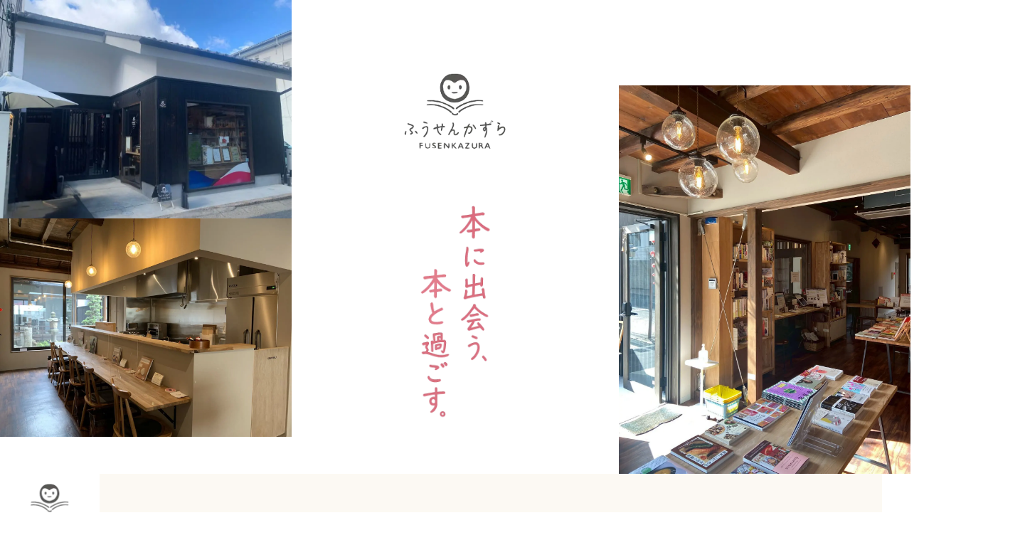

--- FILE ---
content_type: text/html; charset=UTF-8
request_url: https://narabook.space/
body_size: 10318
content:
<!DOCTYPE html>
<html lang="ja-JP">
 <head> 
  <meta charset="UTF-8"> 
  <meta http-equiv="content-type" content="text/html; charset=UTF-8"> 
  <link rel="dns-prefetch" href="//module.bindsite.jp"> 
  <link rel="dns-prefetch" href="//webfont-pub.weblife.me"> 
  <meta name="robots" content="index"> 
  <meta name="viewport" content="width=device-width, initial-scale=1"> 
  <meta name="description" content="奈良市ならまちにある無人＆シェア型書店ふうせんかずらです。 店員のいない本屋へようこそ、のんびり気ままに本とお過ごしください。約60店の本屋さんが出店中。推し本やイベント情報をお届けします。古本、新刊、美味なものなど。⁡"> 
  <meta property="og:title" content="TOP│無人＆シェア型書店ふうせんかずら"> 
  <meta property="og:type" content="website"> 
  <meta property="og:image" content="_userdata/FUSENKAZURA_OGP.png"> 
  <meta property="og:url" content="https://narabook.space/"> 
  <meta property="og:site_name" content="無人＆シェア型書店ふうせんかずら"> 
  <meta property="og:description" content="奈良市ならまちにある無人＆シェア型書店ふうせんかずらです。 店員のいない本屋へようこそ、のんびり気ままに本とお過ごしください。約60店の本屋さんが出店中。推し本やイベント情報をお届けします。古本、新刊、美味なものなど。⁡"> 
  <meta name="twitter:card" content="summary_large_image"> 
  <meta name="twitter:image" content="https://narabook.space/bdflashinfo/thumbnail-large.png"> 
  <meta name="note:card" content="summary_large_image"> 
  <link rel="canonical" href="https://narabook.space/"> 
  <link rel="apple-touch-icon-precomposed" href="_src/31496/fusenkazura-logo1.png"> 
  <title>TOP│無人＆シェア型書店ふうせんかずら</title> 
  <link rel="shortcut icon" href="_src/31495/fusenkazura_favicon.ico"> 
  <link rel="stylesheet" type="text/css" href="_module/styles/bind.css?v=17.0.5" id="bind-css"> 
  <link rel="stylesheet" type="text/css" href="_dress/b13002/base.css?1767835596411"> 
  <link rel="stylesheet" type="text/css" href="_dress/b15006H2Vertical/base.css?1767835596411"> 
  <link rel="stylesheet" type="text/css" href="https://fonts.googleapis.com/css?family=M PLUS Rounded 1c:regular&amp;display=swap"> 
  <link rel="stylesheet" type="text/css" href="https://fonts.googleapis.com/css?family=M PLUS Rounded 1c:500&amp;display=swap"> 
  <link rel="stylesheet" type="text/css" href="https://fonts.googleapis.com/css?family=Shippori Mincho:500&amp;display=swap"> 
  <link rel="stylesheet" type="text/css" href="https://fonts.googleapis.com/css?family=Roboto:100,100italic,300,300italic,regular,italic,500,500italic,700,700italic,900,900italic&amp;display=swap"> 
  <link rel="stylesheet" type="text/css" href="index.css?1767835596446c0100" id="page-css">    
  <link rel="stylesheet" type="text/css" href="_webfonts.css?1767835596457" id="webfont-css"> 
  <link rel="stylesheet" type="text/css" href="_csslinkbtn/btn-import.css?1767835594092" id="linkbtn-css"> 
  <!-- Global site tag (gtag.js) - Google Analytics --> 
  <script async src="https://www.googletagmanager.com/gtag/js?id=UA-80111377-1"></script> 
  <script>
  window.dataLayer = window.dataLayer || [];
  function gtag(){dataLayer.push(arguments);}
  gtag('js', new Date());

  gtag('config', 'UA-80111377-1');
</script> 
 </head> 
 <body id="l-3" class="l-3 l-fixed-side -dress_b13002 bd-webp" data-type="responsive" data-fontplus="1" data-ga-traking="true" data-layout-type="sidefixed" data-page-animation="none"> 
  <div id="page" class="bg-window "> 
   <div class="bg-document"> 
    <noscript> 
     <div id="js-off"> 
      <img src="_module/images/noscript.gif" alt="Enable JavaScript in your browser. このウェブサイトはJavaScriptをオンにしてご覧下さい。"> 
     </div> 
    </noscript> 
    <div id="a-header" data-float="false" class="a-header   cssskin-_area_header"> 
     <header> 
      <div class="site_frame"> 
       <section> 
        <div id="bk13322" class="b-plain cssskin-_block_header" data-bk-id="bk13322"> 
         <div class=" column -column1"> 
         </div> 
        </div> 
       </section> 
      </div> 
     </header> 
    </div> 
    <div id="a-ghost_header" data-effect="fade" data-float="true" class="a-ghost_header js-ghost_mode  cssskin-_block_ghost_header"> 
     <header> 
      <div class="site_frame"> 
       <section> 
        <div id="bk28427" class="b-plain cssskin-_block_ghost_header" data-bk-id="bk28427"> 
         <div class=" column -column1"> 
         </div> 
        </div> 
       </section> 
      </div> 
     </header> 
    </div> 
    <div id="a-billboard" class="a-billboard    cssskin-_area_billboard"> 
     <div class="site_frame"> 
      <section> 
       <div id="bk28464" class="b-both_diff -right_large c-space_narrow c-sp-space_init c-sp-padding_init is-pc-hide -sp-even_up" data-bk-id="bk28464"> 
        <div class=" g-column"> 
         <div class=" column -col7 -col_sub"> 
          <div class=" c-body c-left"> 
           <div class="c-img   "> 
            <picture> 
             <source type="image/webp" srcset="_src/36589/fusenkazura104.webp?v=1767835594092"> 
             <img src="_src/36589/fusenkazura104.jpg?v=1767835594092" width="1330" height="1773" alt="" id="imgsrc36589_1" class=" c-no_adjust" loading="lazy"> 
            </picture> 
           </div> 
          </div> 
          <div class=" c-body c-left"> 
           <div class="c-img   "> 
            <picture> 
             <source type="image/webp" srcset="_src/36587/fusenkazura_outside1.webp?v=1767835594092"> 
             <img src="_src/36587/fusenkazura_outside1.jpg?v=1767835594092" width="1029" height="772" alt="" id="imgsrc36587_1" class=" c-no_adjust" loading="lazy"> 
            </picture> 
           </div> 
          </div> 
          <div class=" c-body c-left"> 
           <div class="c-img   "> 
            <picture> 
             <source type="image/webp" srcset="_src/36593/fusenkazura105.webp?v=1767835594092"> 
             <img src="_src/36593/fusenkazura105.jpg?v=1767835594092" width="2015" height="1512" alt="" id="imgsrc36593_1" class=" c-no_adjust" loading="lazy"> 
            </picture> 
           </div> 
          </div> 
         </div> 
         <div class=" column -col5 -col_main"> 
          <div class=" c-body c-center"> 
           <div class="c-img   "> 
            <picture> 
             <source type="image/webp" srcset="_src/36577/fusenkazura.webp?v=1767835594092"> 
             <img src="_src/36577/fusenkazura.png?v=1767835594092" width="202" height="154" alt="ふうせんかずら" id="imgsrc36577_1" class=" c-no_adjust" loading="lazy"> 
            </picture> 
           </div> 
          </div> 
          <div class=" c-body c-center">
            &nbsp; 
          </div> 
          <div class=" c-body c-center"> 
           <br> 
           <div class="c-img   "> 
            <picture> 
             <source type="image/webp" srcset="_src/36591/fusenkazuramessage.webp?v=1767835594092"> 
             <img src="_src/36591/fusenkazuramessage.png?v=1767835594092" width="440" height="1296" alt="" id="imgsrc36591_1" class=" c-no_adjust" loading="lazy"> 
            </picture> 
           </div> 
          </div> 
         </div> 
        </div> 
       </div> 
       <div id="bk28572" class="b-plain c-space_narrow c-sp-space_init c-sp-padding_init is-sp-hide" data-bk-id="bk28572"> 
        <div class=" g-column -col3 -sp-col3"> 
         <div class=" column -column1"> 
          <div class=" c-body c-left"> 
           <div class="c-img   "> 
            <picture> 
             <source type="image/webp" srcset="_src/36785/fusenkazura_outside1.webp?v=1767835594092"> 
             <img src="_src/36785/fusenkazura_outside1.jpg?v=1767835594092" width="1029" height="772" alt="" id="imgsrc36785_1" class=" c-no_adjust" loading="lazy"> 
            </picture> 
           </div> 
          </div> 
          <div class=" c-body c-left"> 
           <div class="c-img   "> 
            <picture> 
             <source type="image/webp" srcset="_src/36791/fusenkazura105.webp?v=1767835594092"> 
             <img src="_src/36791/fusenkazura105.jpg?v=1767835594092" width="2015" height="1512" alt="" id="imgsrc36791_1" class=" c-no_adjust" loading="lazy"> 
            </picture> 
           </div> 
          </div> 
         </div> 
         <div class=" column -column2"> 
          <div class=" c-body c-center"> 
           <div class="c-img   "> 
            <picture> 
             <source type="image/webp" srcset="_src/36783/fusenkazura.webp?v=1767835594092"> 
             <img src="_src/36783/fusenkazura.png?v=1767835594092" width="202" height="154" alt="ふうせんかずら" id="imgsrc36783_1" class=" c-no_adjust" loading="lazy"> 
            </picture> 
           </div> 
          </div> 
          <div class=" c-body c-center"> 
           <br> 
           <br> 
           <div class="c-img   "> 
            <picture> 
             <source type="image/webp" srcset="_src/36789/fusenkazuramessage.webp?v=1767835594092"> 
             <img src="_src/36789/fusenkazuramessage.png?v=1767835594092" width="440" height="1296" alt="" id="imgsrc36789_1" class=" c-no_adjust" loading="lazy"> 
            </picture> 
           </div> 
          </div> 
         </div> 
         <div class=" column -column3 -column-lasts"> 
          <div class=" c-body c-left"> 
           <div class="c-img   "> 
            <picture> 
             <source type="image/webp" srcset="_src/36787/fusenkazura104.webp?v=1767835594092"> 
             <img src="_src/36787/fusenkazura104.jpg?v=1767835594092" width="1330" height="1773" alt="" id="imgsrc36787_1" class=" c-no_adjust" loading="lazy"> 
            </picture> 
           </div> 
          </div> 
         </div> 
        </div> 
       </div> 
      </section> 
     </div> 
    </div> 
    <main> 
     <div id="a-site_contents" class="a-site_contents  noskin"> 
      <article> 
       <div class="site_frame"> 
        <div class="g-column"> 
         <div id="a-main" class="a-main column -col10 "> 
          <section> 
           <div id="bk13228" class="b-both_diff -right_large -sp-single_column c-space_narrow c-sp-space_init bd-webp -dress_b15006H2Vertical cssskin-_block_main -sp-even_up" data-bk-id="bk13228"> 
            <div class=" g-column" style="height:100%"> 
             <div class=" column -col4 -col_sub"> 
              <div class=" c-body"> 
               <div class="c-img   "> 
                <picture> 
                 <source type="image/webp" srcset="_src/36632/sumiretakemoto2.webp?v=1767835594092"> 
                 <img src="_src/36632/sumiretakemoto2.jpg?v=1767835594092" width="793" height="990" alt="" id="imgsrc36632_1" class=" c-no_adjust" loading="lazy"> 
                </picture> 
               </div> 
              </div> 
             </div> 
             <div class=" column -col8 -col_main"> 
              <h3 class=" c-large_headline c-left"><span class=" webfont1">わたしに、</span><br><span class=" webfont1">　 還る場所</span></h3> 
             </div> 
            </div> 
           </div> 
           <div id="bk28497" class="b-plain c-space_normal c-sp-space_init cssskin-_block_main" data-bk-id="bk28497"> 
            <div class=" column -column1"> 
             <p class=" c-body"><span style="font-size:110%;" data-font-size-num="110%" class=" webfont1">慌ただしい日々から抜け出し、</span><br><span style="font-size:110%;" data-font-size-num="110%" class=" webfont1">じぶんの時間を過ごせるように。</span><br><br><span style="font-size:110%;" data-font-size-num="110%" class=" webfont1">なにも決めず、なにも急がず、</span><br><span style="font-size:110%;" data-font-size-num="110%" class=" webfont1">心の声に耳を澄ませてみる。</span><br><span style="font-size:110%;" data-font-size-num="110%" class=" webfont1">比べることも、合わせることも、手放してみる。</span><br><br><span style="font-size:110%;" data-font-size-num="110%" class=" webfont1">あなたがあなたらしくいるために、</span><br><span style="font-size:110%;" data-font-size-num="110%" class=" webfont1">ここがあります。</span></p> 
            </div> 
           </div> 
           <div id="bk28498" class="b-plain c-space_normal c-sp-space_init cssskin-_block_main" data-bk-id="bk28498" data-follow-blocks="bk28497"> 
            <div class=" column -column1"> 
             <div class=" c-body c-right"> 
              <div class="c-img   "> 
               <picture> 
                <source type="image/webp" srcset="_src/36634/fusenkazura100_20251027115501425.webp?v=1767835594092"> 
                <img src="_src/36634/fusenkazura100_20251027115501425.jpg?v=1767835594092" width="1108" height="1477" alt="" id="imgsrc36634_1" class=" c-no_adjust" loading="lazy"> 
               </picture> 
              </div> 
             </div> 
            </div> 
           </div> 
           <div id="bk28499" class="b-both_diff -right_large -sp-single_column c-space_narrow c-sp-space_normal bd-webp -dress_b15006H2Vertical cssskin-_block_main" data-bk-id="bk28499"> 
            <div class=" g-column" style="height:100%"> 
             <div class=" column -col4 -col_sub"> 
              <h3 class=" c-large_headline c-left"><span class=" webfont1">ふうせんかずらは、</span><br><span class=" webfont1">&nbsp;無人＆</span><br><span class=" webfont1">&nbsp; シェア型書店</span></h3> 
             </div> 
             <div class=" column -col8 -col_main"> 
              <p class=" c-body"><span class=" webfont1">約６０名の本が好きな棚主が推し本を販売しています。</span><br><span class=" webfont1">エッセイ、暮らし、絵本、人文、旅行書など、<br></span><span class=" webfont1">ちょっぴりマニアックな選書をお愉しみください。</span><br><br><span class=" webfont1">ここで出会った偶然の一冊が、</span><br><span class=" webfont1">あなたの人生のお供になりますように。</span></p> 
             </div> 
            </div> 
           </div> 
           <div id="bk28571" class="b-carousel c-space_narrow c-sp-space_narrow cssskin-_block_main" data-bk-id="bk28571" data-column-width="20%" data-column-width-sp="35%"> 
            <div class=" g-column" style="height:100%"> 
             <div class=" b-carousel_slide_wrap"> 
              <div class=" b-carousel_slide left seamless" style="--translate-x: 0px"> 
               <div class=" column"> 
                <div class=" c-body"> 
                 <div class="c-img   "> 
                  <picture> 
                   <source type="image/webp" srcset="_src/36769/fusenkazura108.webp?v=1767835594092"> 
                   <img src="_src/36769/fusenkazura108.jpg?v=1767835594092" width="1477" height="1074" alt="" id="imgsrc36769_1" class=" c-no_adjust" loading="lazy"> 
                  </picture> 
                 </div> 
                </div> 
                <p class="c-note"><span class=" d-small_font"><span class=" d-italic">photo by NF&nbsp; BOOKS</span></span></p> 
               </div> 
               <div class=" column"> 
                <div class=" c-body"> 
                 <div class="c-img   "> 
                  <picture> 
                   <source type="image/webp" srcset="_src/36773/fusenkazura110.webp?v=1767835594092"> 
                   <img src="_src/36773/fusenkazura110.jpg?v=1767835594092" width="1108" height="805" alt="" id="imgsrc36773_1" class=" c-no_adjust" loading="lazy"> 
                  </picture> 
                 </div> 
                </div> 
                <p class="c-note"><span class=" d-italic"><span class=" d-small_font">photo by えほんさぷり「おのまとぴ」</span></span></p> 
               </div> 
               <div class=" column"> 
                <div class=" c-body"> 
                 <div class="c-img   "> 
                  <picture> 
                   <source type="image/webp" srcset="_src/36771/fusenkazura111.webp?v=1767835594092"> 
                   <img src="_src/36771/fusenkazura111.jpg?v=1767835594092" width="1108" height="805" alt="" id="imgsrc36771_1" class=" c-no_adjust" loading="lazy"> 
                  </picture> 
                 </div> 
                </div> 
                <p class="c-note"><span class=" d-small_font"><span class=" d-italic">photo by 武村書店</span></span></p> 
               </div> 
               <div class=" column"> 
                <div class=" c-body"> 
                 <div class="c-img   "> 
                  <picture> 
                   <source type="image/webp" srcset="_src/36775/fusenkazura105_20251027131307571.webp?v=1767835594092"> 
                   <img src="_src/36775/fusenkazura105_20251027131307571.jpg?v=1767835594092" width="1477" height="1074" alt="" id="imgsrc36775_1" class=" c-no_adjust" loading="lazy"> 
                  </picture> 
                 </div> 
                </div> 
                <p class="c-note"><span class=" d-small_font"><span class=" d-italic">photo by NF&nbsp; BOOKS</span></span></p> 
               </div> 
               <div class=" column"> 
                <div class=" c-body"> 
                 <div class="c-img   "> 
                  <picture> 
                   <source type="image/webp" srcset="_src/36777/fusenkazura112.webp?v=1767835594092"> 
                   <img src="_src/36777/fusenkazura112.jpg?v=1767835594092" width="1477" height="1074" alt="" id="imgsrc36777_1" class=" c-no_adjust" loading="lazy"> 
                  </picture> 
                 </div> 
                </div> 
                <p class="c-note"><span class=" d-small_font"><span class=" d-italic">photo by うえたに夫婦</span></span></p> 
               </div> 
               <div class=" column"> 
                <div class=" c-body"> 
                 <div class="c-img   "> 
                  <picture> 
                   <source type="image/webp" srcset="_src/36779/fusenkazura112_20251027155957912.webp?v=1767835594092"> 
                   <img src="_src/36779/fusenkazura112_20251027155957912.jpg?v=1767835594092" width="1108" height="805" alt="" id="imgsrc36779_1" class=" c-no_adjust" loading="lazy"> 
                  </picture> 
                 </div> 
                </div> 
                <p class="c-note"><span class=" d-small_font"><span class=" d-italic">photo by 武村書店</span></span></p> 
               </div> 
               <div class=" column"> 
                <div class=" c-body"> 
                 <div class="c-img   "> 
                  <picture> 
                   <source type="image/webp" srcset="_src/36781/fusenkazura109_20251027153718676.webp?v=1767835594092"> 
                   <img src="_src/36781/fusenkazura109_20251027153718676.jpg?v=1767835594092" width="1100" height="800" alt="" id="imgsrc36781_1" class=" c-no_adjust" loading="lazy"> 
                  </picture> 
                 </div> 
                </div> 
                <p class="c-note"><span class=" d-small_font"><span class=" d-italic">photo by </span>OverMayBooks</span></p> 
               </div> 
              </div> 
             </div> 
            </div> 
           </div> 
           <div id="bk28590" class="b-plain c-space_narrow c-sp-space_normal is-pc-hide cssskin-_block_main" data-bk-id="bk28590"> 
            <div class=" column -column1"> 
             <h3 class=" c-large_headline c-center"><span class=" d-large_font webfont1"><span>お客さまの声</span></span></h3> 
            </div> 
           </div> 
           <div id="bk28608" class="b-plain c-space_narrow c-sp-space_narrow is-pc-hide cssskin-_block_main -js-bindZoom" data-bk-id="bk28608"> 
            <div class=" g-column -col4 -sp-col3" style="height:100%"> 
             <div class=" column -column1"> 
              <div class=" c-body"> 
               <div class="c-img    js-mouse_overs"> 
                <a href="_src/36858/fusenkazura_voice1.jpg?v=1767835594092" class="js-zoomImage" rel="width=1280,height=1707"> 
                 <picture> 
                  <source type="image/webp" srcset="_src/36856/fusenkazura_voice1.webp?v=1767835594092"> 
                  <img src="_src/36856/fusenkazura_voice1.jpg?v=1767835594092" width="1280" height="1706" alt="" id="imgsrc36856_1" class=" c-no_adjust" loading="lazy"> 
                 </picture> 
                 <picture> 
                  <source type="image/webp" srcset="_src/36857/fusenkazura_voice1.webp?v=1767835594092"> 
                  <img src="_src/36857/fusenkazura_voice1.jpg?v=1767835594092" alt="" id="imgsrc36857_2" class=" js-over_img c-no_adjust"> 
                 </picture></a> 
               </div> 
              </div> 
             </div> 
             <div class=" column -column2"> 
              <div class=" c-body"> 
               <div class="c-img    js-mouse_overs"> 
                <a href="_src/36861/fusenkazura_voice2.jpg?v=1767835594092" class="js-zoomImage" rel="width=1280,height=1707"> 
                 <picture> 
                  <source type="image/webp" srcset="_src/36859/fusenkazura_voice2.webp?v=1767835594092"> 
                  <img src="_src/36859/fusenkazura_voice2.jpg?v=1767835594092" width="1280" height="1706" alt="" id="imgsrc36859_1" class=" c-no_adjust" loading="lazy"> 
                 </picture> 
                 <picture> 
                  <source type="image/webp" srcset="_src/36860/fusenkazura_voice2.webp?v=1767835594092"> 
                  <img src="_src/36860/fusenkazura_voice2.jpg?v=1767835594092" alt="" id="imgsrc36860_2" class=" js-over_img c-no_adjust"> 
                 </picture></a> 
               </div> 
              </div> 
             </div> 
             <div class=" column -column3"> 
              <div class=" c-body"> 
               <div class="c-img    js-mouse_overs"> 
                <a href="_src/36864/fusenkazura2503.jpg?v=1767835594092" class="js-zoomImage" rel="width=1280,height=1707"> 
                 <picture> 
                  <source type="image/webp" srcset="_src/36862/fusenkazura2503.webp?v=1767835594092"> 
                  <img src="_src/36862/fusenkazura2503.jpg?v=1767835594092" width="1280" height="1707" alt="" id="imgsrc36862_1" class=" c-no_adjust" loading="lazy"> 
                 </picture> 
                 <picture> 
                  <source type="image/webp" srcset="_src/36863/fusenkazura2503.webp?v=1767835594092"> 
                  <img src="_src/36863/fusenkazura2503.jpg?v=1767835594092" alt="" id="imgsrc36863_2" class=" js-over_img c-no_adjust"> 
                 </picture></a> 
               </div> 
              </div> 
             </div> 
            </div> 
           </div> 
           <div id="bk28607" class="b-plain c-space_narrow c-sp-space_normal is-sp-hide cssskin-_block_main -js-bindZoom" data-bk-id="bk28607"> 
            <div class=" g-column -col4 -sp-col1" style="height:100%"> 
             <div class=" column -column1"> 
              <h3 class=" c-large_headline c-center"><span class=" d-large_font webfont1"><span>お客さまの声</span></span></h3> 
             </div> 
             <div class=" column -column2"> 
              <div class=" c-body"> 
               <div class="c-img    js-mouse_overs"> 
                <a href="_src/36849/fusenkazura_voice1.jpg?v=1767835594092" class="js-zoomImage" rel="width=1280,height=1707"> 
                 <picture> 
                  <source type="image/webp" srcset="_src/36847/fusenkazura_voice1.webp?v=1767835594092"> 
                  <img src="_src/36847/fusenkazura_voice1.jpg?v=1767835594092" width="1280" height="1706" alt="" id="imgsrc36847_1" class=" c-no_adjust" loading="lazy"> 
                 </picture> 
                 <picture> 
                  <source type="image/webp" srcset="_src/36848/fusenkazura_voice1.webp?v=1767835594092"> 
                  <img src="_src/36848/fusenkazura_voice1.jpg?v=1767835594092" alt="" id="imgsrc36848_2" class=" js-over_img c-no_adjust"> 
                 </picture></a> 
               </div> 
              </div> 
             </div> 
             <div class=" column -column3"> 
              <div class=" c-body"> 
               <div class="c-img    js-mouse_overs"> 
                <a href="_src/36852/fusenkazura_voice2.jpg?v=1767835594092" class="js-zoomImage" rel="width=1280,height=1707"> 
                 <picture> 
                  <source type="image/webp" srcset="_src/36850/fusenkazura_voice2.webp?v=1767835594092"> 
                  <img src="_src/36850/fusenkazura_voice2.jpg?v=1767835594092" width="1280" height="1706" alt="" id="imgsrc36850_1" class=" c-no_adjust" loading="lazy"> 
                 </picture> 
                 <picture> 
                  <source type="image/webp" srcset="_src/36851/fusenkazura_voice2.webp?v=1767835594092"> 
                  <img src="_src/36851/fusenkazura_voice2.jpg?v=1767835594092" alt="" id="imgsrc36851_2" class=" js-over_img c-no_adjust"> 
                 </picture></a> 
               </div> 
              </div> 
             </div> 
             <div class=" column -column4 -column-lasts"> 
              <div class=" c-body"> 
               <div class="c-img    js-mouse_overs"> 
                <a href="_src/36855/fusenkazura2503.jpg?v=1767835594092" class="js-zoomImage" rel="width=1280,height=1707"> 
                 <picture> 
                  <source type="image/webp" srcset="_src/36853/fusenkazura2503.webp?v=1767835594092"> 
                  <img src="_src/36853/fusenkazura2503.jpg?v=1767835594092" width="1280" height="1707" alt="" id="imgsrc36853_1" class=" c-no_adjust" loading="lazy"> 
                 </picture> 
                 <picture> 
                  <source type="image/webp" srcset="_src/36854/fusenkazura2503.webp?v=1767835594092"> 
                  <img src="_src/36854/fusenkazura2503.jpg?v=1767835594092" alt="" id="imgsrc36854_2" class=" js-over_img c-no_adjust"> 
                 </picture></a> 
               </div> 
              </div> 
             </div> 
            </div> 
           </div> 
           <div id="bk28591" class="b-plain c-space_narrow c-sp-space_normal cssskin-_block_main" data-bk-id="bk28591"> 
            <div class=" column -column1"> 
             <div class=" c-body c-right"> 
              <a href="voice.html" target="_blank" rel="noopener noreferrer" data-pid="1005" class="kadomaru">もっと見る　<span class="bindicon-arrow-up-right2"></span></a> 
             </div> 
            </div> 
           </div> 
           <div id="bk28500" class="b-plain c-space_narrow c-sp-space_normal cssskin-_block_main" data-bk-id="bk28500"> 
            <div class=" column -column1" id="howto"> 
             <div class=" c-body c-center">
               Feel the Time 
             </div> 
            </div> 
           </div> 
           <div id="bk28569" class="b-plain c-space_normal c-sp-space_normal bd-webp -dress_b15006H2Vertical cssskin-_block_main" data-bk-id="bk28569"> 
            <div class=" column -column1"> 
             <h3 class=" c-large_headline c-left"><span class=" webfont1">ゆっくり、<br>　　過ごす</span></h3> 
            </div> 
           </div> 
           <div id="bk28573" class="b-plain c-sp-space_normal is-sp-hide cssskin-_block_main" data-bk-id="bk28573" data-follow-blocks="bk28569"> 
            <div class=" g-column -col3 -sp-col1" style="height:100%"> 
             <div class=" column -column1"> 
              <div class=" c-body c-left"> 
               <div class="c-img   "> 
                <picture> 
                 <source type="image/webp" srcset="_src/36794/fusen16.webp?v=1767835594092"> 
                 <img src="_src/36794/fusen16.jpg?v=1767835594092" width="1125" height="1500" alt="" id="imgsrc36794_1" class=" c-no_adjust" loading="lazy"> 
                </picture> 
               </div> 
              </div> 
             </div> 
             <div class=" column -column2"> 
              <div class=" c-body c-left"> 
               <div class="c-img   "> 
                <picture> 
                 <source type="image/webp" srcset="_src/36796/fusenkazura103_20251027122849873.webp?v=1767835594092"> 
                 <img src="_src/36796/fusenkazura103_20251027122849873.jpg?v=1767835594092" width="828" height="1104" alt="" id="imgsrc36796_1" class=" c-no_adjust" loading="lazy"> 
                </picture> 
               </div> 
              </div> 
             </div> 
             <div class=" column -column3 -column-lasts"> 
              <p class=" c-body"><span class=" webfont1">明治４３年に生まれ、</span><br><span class=" webfont1">いくつもの時代を紡ぎ、</span><br><span class=" webfont1">大切に受け継がれてきたこのお家。</span><br><span class=" webfont1">静けさと温もり、</span><span class=" webfont1">本の香りの中で、</span><br><span class=" webfont1">〝わたし〟と向き合うひとときを。</span></p> 
             </div> 
            </div> 
           </div> 
           <div id="bk28502" class="b-plain c-sp-space_normal is-pc-hide cssskin-_block_main" data-bk-id="bk28502" data-follow-blocks="bk28569"> 
            <div class=" column -column1"> 
             <div class=" c-body c-left"> 
              <span class=" webfont1">明治４３年に生まれ、</span> 
              <br> 
              <span class=" webfont1">いくつもの時代を紡ぎ、</span> 
              <br> 
              <span class=" webfont1">大切に受け継がれてきたこのお家。</span> 
              <br> 
              <span class=" webfont1">静けさと温もり、本の香りの中で、</span> 
              <br> 
              <span class=" webfont1">〝わたし〟と向き合うひとときを。</span> 
             </div> 
            </div> 
           </div> 
           <div id="bk28574" class="b-plain c-sp-space_normal is-pc-hide cssskin-_block_main" data-bk-id="bk28574"> 
            <div class=" g-column -col3 -sp-col2" style="height:100%"> 
             <div class=" column -column1"> 
              <div class=" c-body c-left"> 
               <div class="c-img   "> 
                <picture> 
                 <source type="image/webp" srcset="_src/36798/fusen16.webp?v=1767835594092"> 
                 <img src="_src/36798/fusen16.jpg?v=1767835594092" width="1125" height="1500" alt="" id="imgsrc36798_1" class=" c-no_adjust" loading="lazy"> 
                </picture> 
               </div> 
              </div> 
             </div> 
             <div class=" column -column2"> 
              <div class=" c-body c-left"> 
               <div class="c-img   "> 
                <picture> 
                 <source type="image/webp" srcset="_src/36800/fusenkazura103_20251027122849873.webp?v=1767835594092"> 
                 <img src="_src/36800/fusenkazura103_20251027122849873.jpg?v=1767835594092" width="828" height="1104" alt="" id="imgsrc36800_1" class=" c-no_adjust" loading="lazy"> 
                </picture> 
               </div> 
              </div> 
             </div> 
            </div> 
           </div> 
           <div id="bk28503" class="b-both_diff -right_large -sp-single_column c-space_narrow c-sp-space_wide cssskin-_block_main" data-bk-id="bk28503"> 
            <div class=" g-column" style="height:100%"> 
             <div class=" column -col7 -col_sub"> 
              <p class="c-lead">０１</p> 
              <h3 class=" c-large_headline"><span style="font-size:140%;" data-font-size-num="140%">セルフ入店</span></h3> 
              <p class=" c-body">カギを開けた瞬間から、あなたの時間が始まります。<br>「今日はどんな出会いがあるだろう」<br>そんなワクワクを胸に、扉を開けてみてください。<br><br><a href="member.html" data-pid="1004">入店用IDナンバーを取得する<span class="bindicon-arrow-up-right2"></span></a> <br></p> 
             </div> 
             <div class=" column -col5 -col_main"> 
              <div class=" c-body"> 
               <div class="c-img   "> 
                <picture> 
                 <source type="image/webp" srcset="_src/36642/fusenkazura102.webp?v=1767835594092"> 
                 <img src="_src/36642/fusenkazura102.jpg?v=1767835594092" width="1108" height="1108" alt="" id="imgsrc36642_1" class=" c-no_adjust" loading="lazy"> 
                </picture> 
               </div> 
              </div> 
             </div> 
            </div> 
           </div> 
           <div id="bk28512" class="b-accordion b-accordion_contents c-space_normal c-sp-space_normal cssskin-_block_main" data-bk-id="bk28512" data-open-columns="allClose"> 
            <div class=" g-column" style="height:100%"> 
             <div class=" b-accordion_navigation"> 
              <a href="#" class=" js-link_scroller"><span class=" d-small_font">IDナンバー不要の時間帯について</span> ＋</a> 
             </div> 
             <div class=" accordion-content"> 
              <div class=" column"> 
               <p class=" c-body"><span>&nbsp;</span><span>「カギ開放DAY」や「おはなさんのおむすび屋さん」営業時は、スタッフが常駐しているめ、IDナンバー不要でご入店いただけます。</span></p> 
              </div> 
             </div> 
            </div> 
           </div> 
           <div id="bk28504" class="b-both_diff -right_large -sp-single_column c-space_narrow c-sp-space_normal c-sp-padding_normal cssskin-_block_main" data-bk-id="bk28504"> 
            <div class=" g-column" style="height:100%"> 
             <div class=" column -col7 -col_sub"> 
              <p class="c-lead">０２</p> 
              <h3 class=" c-large_headline"><span style="font-size:140%;" data-font-size-num="140%">本棚を眺める</span></h3> 
              <p class=" c-body">一つひとつの棚には、棚主さんの個性や想いが詰まっています。<br>人目を気にせず、心のままに、対話してみてはいかがでしょうか。</p> 
             </div> 
             <div class=" column -col5 -col_main"> 
              <div class=" c-body"> 
               <div class="c-img   "> 
                <picture> 
                 <source type="image/webp" srcset="_src/36692/fusenkazura101.webp?v=1767835594092"> 
                 <img src="_src/36692/fusenkazura101.jpg?v=1767835594092" width="1108" height="1108" alt="" id="imgsrc36692_1" class=" c-no_adjust" loading="lazy"> 
                </picture> 
               </div> 
              </div> 
             </div> 
            </div> 
           </div> 
           <div id="bk28505" class="b-both_diff -right_large -sp-single_column c-space_narrow c-sp-space_normal cssskin-_block_main" data-bk-id="bk28505"> 
            <div class=" g-column" style="height:100%"> 
             <div class=" column -col7 -col_sub"> 
              <p class="c-lead">０３</p> 
              <h3 class=" c-large_headline"><span style="font-size:140%;" data-font-size-num="140%">本を読む</span></h3> 
              <p class=" c-body">お気に入りの一冊を見つけたら、セルフカフェで好きな飲みものを入れて、読書席へどうぞ。<br>ページをめくるひとときが、そっと心を満たしてくれます。<br>&nbsp;<br><span class=" d-small_font">＊キッチン営業時やイベント開催時は、セルフカフェ・読書席をご利用いただけないことがあります。あらかじめご了承ください。</span></p> 
             </div> 
             <div class=" column -col5 -col_main"> 
              <div class=" c-body"> 
               <div class="c-img   "> 
                <picture> 
                 <source type="image/webp" srcset="_src/36694/fusenkazura113.jpg.webp?v=1767835594092"> 
                 <img src="_src/36694/fusenkazura113.jpg.jpg?v=1767835594092" width="3024" height="3024" alt="" id="imgsrc36694_1" class=" c-no_adjust" loading="lazy"> 
                </picture> 
               </div> 
              </div> 
             </div> 
            </div> 
           </div> 
           <div id="bk28510" class="b-both_diff -right_large -sp-single_column c-space_normal c-sp-space_normal cssskin-_block_main" data-bk-id="bk28510"> 
            <div class=" g-column" style="height:100%"> 
             <div class=" column -col4 -col_sub"> 
              <p class=" c-body"><a href="kitchen01.html" target="_blank" rel="noopener noreferrer" data-pid="765"> </a></p> 
              <div class="c-img   "> 
               <a href="kitchen01.html" target="_blank" rel="noopener noreferrer" data-pid="765"> 
                <picture> 
                 <source type="image/webp" srcset="_src/36672/ohana2.webp?v=1767835594092"> 
                 <img src="_src/36672/ohana2.jpg?v=1767835594092" width="2048" height="1405" alt="おはなさんのおむすび屋さん" id="imgsrc36672_1" class=" c-no_adjust" loading="lazy"> 
                </picture> </a> 
              </div> 
              <br> 
              <p></p> 
             </div> 
             <div class=" column -col8 -col_main"> 
              <h3 class=" c-large_headline">おはなさんのおむすび屋さん</h3> 
              <p class=" c-body">朝ごはん限定のおむすび屋さん。<br>心も身体も、お腹もホッと満たされる、<br>そんなゆるりとした〝自分のための朝の時間〟をのんびりとお過ごしください。<br><br>朝７:３０〜１０:００<span class=" d-small_font">（L.o.9:30）</span><br>水〜土曜日・ときどき日曜日<br><br><span class=" d-largest_font"><a href="https://www.instagram.com/narahanamusubi/" target="_blank" rel="noopener noreferrer"><span class="bindicon-instagram2"></span></a> 　<a href="https://twitter.com/narahanamusubi" target="_blank" rel="noopener noreferrer"><span class="bindicon-twitter3"></span></a> 　<a href="https://www.facebook.com/narahanamusubi" target="_blank" rel="noopener noreferrer"><span class="bindicon-facebook3"></span></a> </span>　<a href="kitchen01.html" target="_blank" rel="noopener noreferrer" data-pid="765" class="kadomaru">MENU　<span class="bindicon-arrow-up-right2"></span></a></p> 
             </div> 
            </div> 
           </div> 
           <div id="bk28507" class="b-plain c-space_narrow c-sp-space_normal cssskin-_block_main" data-bk-id="bk28507"> 
            <div class=" g-column -col5 -sp-col1" id="NEWS" style="height:100%"> 
             <div class=" column -column1"> 
              <h2 class=" c-title c-left">お知らせ</h2> 
             </div> 
             <div class=" column -column2"></div> 
            </div> 
           </div> 
           <div id="bk28508" class="b-plain c-space_narrow c-sp-space_wide cssskin-_block_main" data-bk-id="bk28508"> 
            <div class=" g-column -col5 -sp-col2" style="height:100%"> 
             <div class=" column -column1"> 
              <div class=" c-body"> 
               <div class="c-img   "> 
                <a href="news_kaihou.html" target="_blank" rel="noopener noreferrer" data-pid="1001"> 
                 <picture> 
                  <source type="image/webp" srcset="_src/36652/title_page.webp?v=1767835594092"> 
                  <img src="_src/36652/title_page.png?v=1767835594092" width="1080" height="1080" alt="ID不要の「カギ開放DAY」" id="imgsrc36652_1" loading="lazy"> 
                 </picture></a> 
               </div> 
               <br>カギ開放DAYの開催日 
              </div> 
             </div> 
             <div class=" column -column2"> 
              <div class=" c-body"> 
               <div class="c-img   "> 
                <a href="kashidana.html" target="_blank" rel="noopener noreferrer" data-pid="514"> 
                 <picture> 
                  <source type="image/webp" srcset="_src/36656/kashidana_bosyu.webp?v=1767835594092"> 
                  <img src="_src/36656/kashidana_bosyu.jpg?v=1767835594092" width="1080" height="1080" alt="貸棚のイメージ写真" id="imgsrc36656_1" loading="lazy"> 
                 </picture></a> 
               </div> 
               <br>棚主さん募集中 
              </div> 
             </div> 
             <div class=" column -column3"> 
              <div class=" c-body"> 
               <div class="c-img   "> 
                <a href="media250317.html" target="_blank" rel="noopener noreferrer" data-pid="1009"> 
                 <picture> 
                  <source type="image/webp" srcset="_src/37295/interview250317.webp?v=1767835594092"> 
                  <img src="_src/37295/interview250317.png?v=1767835594092" width="1080" height="1080" alt="ID不要の「カギ開放DAY」" id="imgsrc37295_1" loading="lazy"> 
                 </picture></a> 
               </div> 
               <br>【インタビュー】ナラゴト×ふうせんかずら 
              </div> 
             </div> 
            </div> 
           </div> 
           <div id="bk13365" class="b-plain c-space_normal c-sp-space_normal cssskin-_block_main" data-bk-id="bk13365"> 
            <div class=" column -column1"> 
             <div class=" c-body c-center">
               Follow us 
             </div> 
            </div> 
           </div> 
           <div id="bk15769" class="b-plain c-space_narrow c-sp-space_narrow c-padding_normal cssskin-_block_main" data-bk-id="bk15769"> 
            <div class=" g-column -col3 -sp-col3" style="height:100%"> 
             <div class=" column -column1"> 
              <div class=" c-body c-center"> 
               <span class=" d-largest_font"><a href="https://www.instagram.com/narabookspace/" target="_blank" rel="noopener noreferrer"><span class="bindicon-instagram"></span></a> </span> 
              </div> 
              <div class=" c-body c-center"> 
              </div> 
             </div> 
             <div class=" column -column2"> 
              <div class=" c-body c-center"> 
              </div> 
              <div class=" c-body c-center"> 
               <span class=" d-largest_font"><a href="https://twitter.com/narabook" target="_blank" rel="noopener noreferrer"><span class="bindicon-twitter"></span></a> </span> 
              </div> 
              <div class=" c-body c-center"> 
              </div> 
             </div> 
             <div class=" column -column3 -column-lasts"> 
              <div class=" c-body c-center"> 
              </div> 
              <div class=" c-body c-center"> 
               <span class=" d-largest_font"><a href="https://www.youtube.com/@user-mx5ch9tg9v/streams" target="_blank" rel="noopener noreferrer"><span class="bindicon-youtube"></span></a> </span> 
              </div> 
             </div> 
            </div> 
           </div> 
           <div id="bk25336" class="b-plain c-space_normal c-sp-space_normal cssskin-_block_main" data-bk-id="bk25336"> 
            <div class=" g-column -col5 -sp-col1" id="ACCESS" style="height:100%"> 
             <div class=" column -column1"> 
              <h2 class=" c-title">アクセス</h2> 
             </div> 
             <div class=" column -column2"></div> 
            </div> 
           </div> 
           <div id="bk13399" class="b-both_diff -right_large -sp-single_column c-space_normal c-sp-space_normal cssskin-_block_main" data-bk-id="bk13399"> 
            <div class=" g-column" style="height:100%"> 
             <div class=" column -col5 -col_sub"> 
              <p class=" c-body"><iframe src="https://www.google.com/maps/embed?pb=!1m16!1m12!1m3!1d6561.980785003553!2d135.82563355572645!3d34.68019194833955!2m3!1f0!2f0!3f0!3m2!1i1024!2i768!4f13.1!2m1!1z44G144GG44Gb44KT44GL44Ga44KJ!5e0!3m2!1sja!2sjp!4v1660451190878!5m2!1sja!2sjp" width="100%" height="400" style="border:0;" allowfullscreen loading="lazy" referrerpolicy="no-referrer-when-downgrade"></iframe></p> 
              <div class=" c-body c-center"> 
               <a href="https://maps.app.goo.gl/q55GzRCJEhZ3jNTh8" target="_blank" rel="noopener noreferrer" class="kadomaru">GoogleMap　<span class="bindicon-arrow-up-right2"></span></a> 
              </div> 
             </div> 
             <div class=" column -col7 -col_main"> 
              <table class="c-list_news"> 
               <tbody> 
                <tr> 
                 <th>住所</th> 
                 <td> <p>奈良県奈良市東城戸町32-1</p></td> 
                </tr> 
                <tr> 
                 <th>電車</th> 
                 <td> <p>・近鉄奈良駅から徒歩６分</p><p>・JR奈良駅から徒歩１２分</p></td> 
                </tr> 
                <tr> 
                 <th>お車</th> 
                 <td> <p>近隣のコインパーキングをご利用ください</p></td> 
                </tr> 
                <tr> 
                 <th>自転車・バイク</th> 
                 <td> <p>入口前のスペース（グレーのタイル上）に駐輪可能です</p></td> 
                </tr> 
                <tr> 
                 <th>営業時間</th> 
                 <td> <p>７:３０〜２２:００</p></td> 
                </tr> 
                <tr> 
                 <th>定休日</th> 
                 <td> <p>年中無休（元日を含む）<br><span class=" d-small_font">※事務局は土・日・祝日休業となります。</span></p></td> 
                </tr> 
               </tbody> 
              </table> 
             </div> 
            </div> 
           </div> 
           <div id="bk24091" class="b-plain c-space_normal c-sp-space_normal cssskin-_block_main" data-bk-id="bk24091"> 
            <div class=" column -column1"> 
             <p class=" c-body"><a href="member.html" target="_blank" rel="noopener noreferrer" data-pid="1004" class="btn-default"><span class="bindicon-key3"></span>無料メンバー登録 ▶︎<br>（入店用IDナンバー発行）</a></p> 
            </div> 
           </div> 
          </section> 
         </div> 
         <div id="a-side-a" data-float="false" class="a-side-a column -col2 " data-fixed-size="205px"> 
          <section> 
           <div id="bk28689" class="b-plain c-space_normal c-sp-space_normal c-sp-padding_normal cssskin-_block_side_a" data-bk-id="bk28689" data-sticky="true"> 
            <div class=" column -column1"> 
             <nav> 
              <div id="js-globalNavigation" data-slide-type="rightSlide" data-btn-position="rightTop_fixed"> 
               <div class=" -menu_right"> 
                <ul class="c-menu -menu_a menu-parts -v"> 
                 <li> 
                  <div class="c-img   "> 
                   <a href="./" data-mypid="503" class=" c-current"> 
                    <picture> 
                     <source type="image/webp" srcset="_src/37091/fusenkazura.webp?v=1767835594092"> 
                     <img src="_src/37091/fusenkazura.png?v=1767835594092" width="202" height="154" alt="" id="imgsrc37091_1" class=" c-no_adjust" loading="lazy"> 
                    </picture></a> 
                  </div><br><a href="#ACCESS" class=" js-link_scroller">アクセス・営業時間</a></li> 
                 <li><a href="#howto" data-mypid="503" class=" js-link_scroller">楽しみ方</a></li> 
                 <li><a href="#NEWS" data-mypid="503" class=" js-link_scroller">イベント・お知らせ</a></li> 
                 <li><a href="kashidana.html" target="_blank" rel="noopener noreferrer" data-pid="514">棚主募集</a></li> 
                 <li><a href="contact.html" target="_blank" rel="noopener noreferrer" data-pid="512">お問い合わせ</a></li> 
                 <li><span class=" c-unlink"><a href="https://www.instagram.com/narabookspace/" target="_blank" rel="noopener noreferrer"><span class=" d-large_font"><span class="bindicon-instagram"></span></span></a> </span></li> 
                 <li><span class=" c-unlink"><a href="https://twitter.com/narabook" target="_blank" rel="noopener noreferrer"><span class=" d-large_font"><span class="bindicon-twitter"></span></span></a> </span></li> 
                 <li><span class=" c-unlink"><a href="https://www.youtube.com/@user-mx5ch9tg9v/streams" target="_blank" rel="noopener noreferrer"><span class=" d-large_font"><span class="bindicon-youtube"></span></span></a> </span></li> 
                 <li><a href="member.html" target="_blank" rel="noopener noreferrer" data-pid="1004" class="btn_menu"><span class="bindicon-key3"></span>無料メンバー登録<br>(入店用ID発行)</a></li> 
                 <li> 
                  <div class="c-img   "> 
                   <a href="https://note.com/sumirex" target="_blank" rel="noopener noreferrer"> 
                    <picture> 
                     <source type="image/webp" srcset="_src/37089/note_title-4.webp?v=1767835594092"> 
                     <img src="_src/37089/note_title-4.png?v=1767835594092" width="1280" height="252" alt="" id="imgsrc37089_1" class=" c-no_adjust" loading="lazy"> 
                    </picture></a> 
                  </div></li> 
                </ul> 
               </div> 
              </div> 
              <div id="spNavigationTrigger" class=" c-sp_navigation_btn"></div> 
             </nav> 
            </div> 
           </div> 
          </section> 
         </div> 
        </div> 
       </div> 
      </article> 
     </div> 
    </main> 
    <div id="a-footer" data-float="false" class="a-footer   cssskin-_area_footer"> 
     <footer> 
      <div class="site_frame"> 
       <div id="bk13290" class="b-plain c-space_normal c-sp-space_normal cssskin-_block_footer" data-bk-id="bk13290" data-shared="true" data-sharedname="_フッタ"> 
        <div class=" column -column1"> 
         <h1 class="none c-page_title c-center"> 
          <div class=" c-center"> 
           <div class="c-img   "> 
            <a href="./" data-mypid="503"> 
             <picture> 
              <source type="image/webp" srcset="_src/23121/fusenkazura.webp?v=1767835594092"> 
              <img src="_src/23121/fusenkazura.png?v=1767835594092" width="202" height="154" alt="無人書店ふうせんかずら" id="imgsrc23121_1" class=" c-no_adjust" loading="lazy"> 
             </picture></a> 
           </div> 
          </div></h1> 
        </div> 
       </div> 
       <div id="bk13234" class="b-plain c-space_normal c-sp-space_normal cssskin-_block_footer" data-bk-id="bk13234" data-shared="true" data-sharedname="_コピーライト"> 
        <div class=" column -column1"> 
         <div class="c-credit c-center"> 
          <span class=" c-center">Copyright 有限会社ならがよい. All Rights Reserved.</span> 
         </div> 
        </div> 
       </div> 
      </div> 
     </footer> 
    </div> 
    <div id="w-top-left" class="w-base w-top w-left"> 
     <div id="bk13179" class="b-plain" data-bk-id="bk13179"> 
      <div class=" column -column1"> 
      </div> 
     </div> 
    </div> 
    <div id="w-top-right" class="w-base w-top w-right"> 
     <div id="bk13180" class="b-plain" data-bk-id="bk13180"> 
      <div class=" column -column1"> 
      </div> 
     </div> 
    </div> 
    <div id="w-middle-left" class="w-base w-middle w-left"> 
     <div id="bk13181" class="b-plain" data-bk-id="bk13181"> 
      <div class=" column -column1"> 
      </div> 
     </div> 
    </div> 
    <div id="w-middle-right" class="w-base w-middle w-right"> 
     <div id="bk28515" class="b-plain" data-bk-id="bk28515"> 
      <div class=" column -column1"> 
      </div> 
     </div> 
    </div> 
    <div id="w-bottom-left" class="w-base w-bottom w-left"> 
     <div id="bk13183" class="b-plain" data-bk-id="bk13183"> 
      <div class=" column -column1"> 
      </div> 
     </div> 
    </div> 
    <div id="w-bottom-right" class="w-base w-bottom w-right" data-disp-on-scroll="true"> 
     <div id="bk13210" class="b-plain c-space_normal c-sp-space_normal c-sp-padding_init" data-bk-id="bk13210" data-shared="true" data-sharedname="_ページトップへ"> 
      <div class=" column -column1"> 
       <div class=" c-body c-left"> 
        <a href="kashidana.html" target="_blank" rel="noopener noreferrer" data-pid="514" class="btn_widget"><span class="bindicon-books"></span>棚主さん募集中　↗︎</a> 
       </div> 
      </div> 
     </div> 
    </div> 
   </div> 
  </div> 
  <script src="_module/lib/lib.js?v=17.0.5" defer></script> 
  <script src="_module/scripts/bind.js?v=17.0.5" id="script-js" defer></script> 
  <!--[if lt IE 9]><script src="_module/lib/html5shiv.min.js?v=17.0.5"></script><![endif]--> 
  <!-- custom_tags_start --> 
  <script defer type="text/javascript">
</script> 
  <!-- custom_tags_end -->  
 </body>
</html>

--- FILE ---
content_type: text/css
request_url: https://narabook.space/_dress/b13002/base.css?1767835596411
body_size: 6515
content:
@charset "utf-8";.-dress_b13002  {color:rgba(22,22,27, 0.7);font-size:15px;font-family:"M PLUS Rounded 1c";background-color:#FFFFFF;line-height:2;letter-spacing:0.1px;font-weight:400;}.-dress_b13002 a {color:rgba(22,22,27, 0.8);}.-dress_b13002 .b-tab .b-tab_navigation {background-color:rgba(0, 0, 0, 0);}.-dress_b13002.b-tab .b-tab_navigation {background-color:rgba(0, 0, 0, 0);}.-dress_b13002 .b-tab .b-tab_navigation li {margin:0px;padding:0px;}.-dress_b13002.b-tab .b-tab_navigation li {margin:0px;padding:0px;}.-dress_b13002 .b-tab .b-tab_navigation li a {color:#FFFFFF;background-color:#16161B;padding:1em;font-size:1em;line-height:1.75;text-align:left;font-weight:500;}.-dress_b13002.b-tab .b-tab_navigation li a {color:#FFFFFF;background-color:#16161B;padding:1em;font-size:1em;line-height:1.75;text-align:left;font-weight:500;}.-dress_b13002 .b-tab .b-tab_navigation .-active a {background-color:#000000;}.-dress_b13002.b-tab .b-tab_navigation .-active a {background-color:#000000;}.-dress_b13002 .b-tab .b-tab_navigation li a:hover {background-color:#000000;}.-dress_b13002.b-tab .b-tab_navigation li a:hover {background-color:#000000;}.-dress_b13002 .b-tab .b-tab_contents {padding:2em;background-color:#FFFFFF;}.-dress_b13002.b-tab .b-tab_contents {padding:2em;background-color:#FFFFFF;}.-dress_b13002 .b-tab.-slide .column {padding:2em;}.-dress_b13002.b-tab.-slide .column {padding:2em;}.-dress_b13002 .b-accordion .b-accordion_navigation {padding:0px;margin:0px;border-style:none;letter-spacing:1.2px;}.-dress_b13002.b-accordion .b-accordion_navigation {padding:0px;margin:0px;border-style:none;letter-spacing:1.2px;}.-dress_b13002 .b-accordion .b-accordion_navigation a {color:rgba(22,22,27, 0.7);font-size:1.2em;line-height:1.75;padding:1em;border-bottom:solid 5px rgba(239,225,192, 0.1);background:#FFFFFF;background-color:rgba(255, 255, 255, 0);}.-dress_b13002.b-accordion .b-accordion_navigation a {color:rgba(22,22,27, 0.7);font-size:1.2em;line-height:1.75;padding:1em;border-bottom:solid 5px rgba(239,225,192, 0.1);background:#FFFFFF;background-color:rgba(255, 255, 255, 0);}.-dress_b13002 .b-accordion .b-accordion_navigation.-active a {background-color:#FFFFFF;color:rgba(22,22,27, 0.7);}.-dress_b13002.b-accordion .b-accordion_navigation.-active a {background-color:#FFFFFF;color:rgba(22,22,27, 0.7);}.-dress_b13002 .b-accordion .b-accordion_navigation a:hover {background-color:#FFFFFF;}.-dress_b13002.b-accordion .b-accordion_navigation a:hover {background-color:#FFFFFF;}.-dress_b13002 .b-accordion .column {padding:2em;background-color:#FFFFFF;}.-dress_b13002.b-accordion .column {padding:2em;background-color:#FFFFFF;}.-dress_b13002 .c-page_title {font-size:3em;color:rgba(22,22,27, 0.7);line-height:1.5;font-family:"M PLUS Rounded 1c";font-weight:500;}.-dress_b13002 .c-page_title a {color:#000000;}.-dress_b13002 .c-title {font-size:1.5em;color:rgba(22,22,27, 0.7);line-height:1.5;font-family:"M PLUS Rounded 1c";border-bottom:dotted 2px rgba(22,22,27, 0.5);letter-spacing:2.0px;font-weight:500;}.-dress_b13002 .c-title a {color:#000000;}.-dress_b13002 .c-large_headline {color:rgba(22,22,27, 0.7);line-height:1.5;padding-bottom:0.5em;font-family:"Shippori Mincho";letter-spacing:2.0px;font-size:1.5em;font-weight:500;}.-dress_b13002 .c-large_headline a {color:#000000;}.-dress_b13002 .c-small_headline {font-size:1.3em;color:rgba(22,22,27, 0.7);padding-left:1.5em;display:inline-block;position:relative;padding-top:1em;padding-bottom:0.5em;line-height:1.75;letter-spacing:1.1px;font-weight:normal;}.-dress_b13002 .c-small_headline a {color:#000000;}.-dress_b13002 .c-lead {font-size:1.0em;line-height:1.85;color:rgba(22,22,27, 0.7);letter-spacing:1.1px;font-weight:400;}.-dress_b13002 .c-lead a {color:#000000;}.-dress_b13002 .c-blockquote {color:rgba(22,22,27, 0.7);font-style:oblique;}.-dress_b13002 .c-enclosure {border:solid 2px #16161B;padding:2em;margin:auto;}.-dress_b13002 .c-note {color:rgba(22,22,27, 0.7);font-size:0.85em;line-height:1.8;padding-top:0.5em;padding-bottom:0.5em;}.-dress_b13002 .c-credit {color:rgba(22,22,27, 0.7);font-size:0.85em;line-height:1.8;}.-dress_b13002 .c-hr {border-top:solid 2px rgba(0,0,0, 0.5);margin-right:auto;margin-left:auto;border-right-style:none;border-bottom-style:none;border-left-style:none;}.-dress_b13002 .c-img {margin:0px;padding:0px;vertical-align:middle;}.-dress_b13002 .c-img .c-img_comment {color:rgba(22,22,27, 0.7);font-size:0.85em;line-height:1.8;}.-dress_b13002 .c-img .js-photo_mouseover {font-size:1em;}.-dress_b13002 .c-list_indent {margin:auto;}.-dress_b13002 .c-list_indent th {border-bottom:solid 2px #16161B;text-align:left;font-weight:500;}.-dress_b13002 .c-list_indent td {padding-top:1em;padding-right:0em;padding-bottom:1em;padding-left:2em;text-align:left;}.-dress_b13002 .c-list_indent .c-affix {color:rgba(22,22,27, 0.7);font-size:0.85em;padding:0px;}.-dress_b13002 .c-list_table {border:solid 3px #16161B;margin:auto;}.-dress_b13002 .c-list_table th {border:solid 2px #16161B;vertical-align:middle;padding:1em;text-align:left;font-weight:500;}.-dress_b13002 .c-list_table td {border:solid 2px #16161B;vertical-align:middle;padding:1em;text-align:left;font-family:Cezanne;font-weight:400;}.-dress_b13002 .c-list_table .c-affix {color:rgba(22,22,27, 0.7);font-size:0.85em;padding:0px;}.-dress_b13002 .c-list_news {border-top:solid 2px rgba(22,22,27, 0.6);margin:auto;}.-dress_b13002 .c-list_news th {border-bottom:solid 2px rgba(22,22,27, 0.6);vertical-align:top;text-align:center;padding-top:1em;padding-right:1em;padding-bottom:1em;padding-left:1em;font-weight:500;}.-dress_b13002 .c-list_news td {vertical-align:top;text-align:left;padding-top:1em;padding-right:0em;padding-bottom:1em;border-bottom:solid 2px rgba(22,22,27, 0.6);font-family:"M PLUS Rounded 1c";padding-left:20px;font-weight:400;}.-dress_b13002 .c-list_news .c-affix {font-size:0.85em;color:rgba(22,22,27, 0.7);padding:0px;}.-dress_b13002 .c-list-no_mark {margin:auto;}.-dress_b13002 .c-list-no_mark li {font-size:1em;list-style-type:none;}.-dress_b13002 .c-list-no_mark ul {margin-left:2em;margin-top:auto;margin-bottom:1em;margin-right:1em;}.-dress_b13002 .c-list-no_mark ul li {font-size:1em;}.-dress_b13002 .c-list-sign {margin:auto;padding-left:2em;}.-dress_b13002 .c-list-sign li {font-size:1em;list-style-type:disc;list-style-position:outside;}.-dress_b13002 .c-list-sign ul {margin:auto;}.-dress_b13002 .c-list-sign ul li {font-size:1em;}.-dress_b13002 .c-list-numbers {margin:auto;padding-left:2em;}.-dress_b13002 .c-list-numbers li {font-size:1em;list-style-position:outside;list-style-type:decimal;}.-dress_b13002 .c-list-numbers ol {margin:auto;}.-dress_b13002 .c-list-numbers ol li {font-size:1em;}.-dress_b13002 .c-list-alphabet {margin:auto;padding-left:2em;}.-dress_b13002 .c-list-alphabet li {font-size:1em;list-style-position:outside;list-style-type:upper-alpha;}.-dress_b13002 .c-list-alphabet ol {margin:auto;}.-dress_b13002 .c-list-alphabet ol li {font-size:1em;}.-dress_b13002 .c-list-alphabet_small {margin:auto;padding-left:2em;}.-dress_b13002 .c-list-alphabet_small li {font-size:1em;list-style-type:lower-alpha;list-style-position:outside;}.-dress_b13002 .c-list-alphabet_small ol {margin:auto;}.-dress_b13002 .c-list-alphabet_small ol li {font-size:1em;}.-dress_b13002 .c-list-greece {margin:auto;padding-left:2em;}.-dress_b13002 .c-list-greece li {font-size:1em;list-style-type:upper-roman;list-style-position:outside;}.-dress_b13002 .c-list-greece ol {margin:auto;}.-dress_b13002 .c-list-greece ol li {font-size:1em;}.-dress_b13002 .c-list-greece_small {margin:auto;padding-left:2em;}.-dress_b13002 .c-list-greece_small li {font-size:1em;list-style-position:outside;list-style-type:lower-roman;}.-dress_b13002 .c-list-greece_small ol {margin:auto;}.-dress_b13002 .c-list-greece_small ol li {font-size:1em;}.-dress_b13002 .c-breadcrumb {font-size:0.85em;margin:auto;}.-dress_b13002 .c-breadcrumb a {text-decoration:underline;color:#16161B;}.-dress_b13002 .c-breadcrumb a:hover {color:#000000;}.-dress_b13002 .c-breadcrumb em,.-dress_b13002 .c-breadcrumb .c-current {font-weight:bolder;}.-dress_b13002 .c-pager {margin:auto;font-size:1em;}.-dress_b13002 .c-pager a {color:#16161B;}.-dress_b13002 .c-pager a:hover {color:#000000;}.-dress_b13002 .c-pager .c-current {font-weight:bolder;}.-dress_b13002 .c-pager span {color:rgba(22,22,27, 0.5);}.-dress_b13002 .c-link_top {color:#16161B;}.-dress_b13002 .c-link_top:hover {color:#000000;}.-dress_b13002 .c-link_top span {font-size:1em;}.-dress_b13002 .c-sound_btn1 {background-image:none;width:auto;height:auto;background-color:#FFFFFF;padding:3px;vertical-align:middle;}.-dress_b13002 .c-sound_btn1.on {background-image:none;background-color:#16161B;}.-dress_b13002 .c-sound_btn1::before {content:url("data:image/svg+xml,%3Csvg xmlns='http://www.w3.org/2000/svg' width='24' height='24' viewBox='0 0 24 24'%3E%3Ctitle%3Esound_off%3C/title%3E%3Cpath d='M13.6,5a.4.4,0,0,0-.68-.29l-3,3,3.67,3.67Z' fill='rgba(22,22,27, 0.95)'/%3E%3Cpath d='M6.4,8.8a.8.8,0,0,0-.8.8v4.8a.8.8,0,0,0,.8.8H8.8l4.12,4.12A.4.4,0,0,0,13.6,19V15.86L6.54,8.8Z' fill='rgba(22,22,27, 0.95)'/%3E%3Cpath d='M19.37,18.23,5.77,4.63A.81.81,0,1,0,4.63,5.77l13.6,13.6a.82.82,0,0,0,1.14,0A.81.81,0,0,0,19.37,18.23Z' fill='rgba(22,22,27, 0.95)'/%3E%3C/svg%3E");display:block;width:24px;height:24px;}.-dress_b13002 .c-sound_btn1.on::before {content:url("data:image/svg+xml,%3Csvg xmlns='http://www.w3.org/2000/svg' width='24' height='24' viewBox='0 0 24 24'%3E%3Ctitle%3Esound_on%3C/title%3E%3Cpath d='M16.75,5.56a.81.81,0,0,0-1.18.25.79.79,0,0,0,.21,1,6.39,6.39,0,0,1,0,10.32.79.79,0,0,0-.21,1,.81.81,0,0,0,1.18.25,8,8,0,0,0,0-12.88Z' fill='rgba(255,255,255, 0.95)'/%3E%3Cpath d='M16.8,12a4.81,4.81,0,0,0-1.64-3.61.79.79,0,0,0-1.2.22h0a.8.8,0,0,0,.18,1,3.2,3.2,0,0,1,0,4.76.8.8,0,0,0-.18,1h0a.79.79,0,0,0,1.2.22A4.81,4.81,0,0,0,16.8,12Z' fill='rgba(255,255,255, 0.95)'/%3E%3Cpath d='M11.32,4.68,7.2,8.8H4.8a.8.8,0,0,0-.8.8v4.8a.8.8,0,0,0,.8.8H7.2l4.12,4.12A.4.4,0,0,0,12,19V5A.4.4,0,0,0,11.32,4.68Z' fill='rgba(255,255,255, 0.95)'/%3E%3C/svg%3E");display:block;width:24px;height:24px;}.-dress_b13002 .c-sound_btn2 {background-color:#FFFFFF;background-image:none;width:auto;height:auto;vertical-align:middle;padding-top:3px;padding-right:6px;padding-bottom:3px;padding-left:3px;line-height:1;}.-dress_b13002 .c-sound_btn2::before {content:url("data:image/svg+xml,%3Csvg xmlns='http://www.w3.org/2000/svg' width='24' height='24' viewBox='0 0 24 24'%3E%3Ctitle%3Esound_off%3C/title%3E%3Cpath d='M13.6,5a.4.4,0,0,0-.68-.29l-3,3,3.67,3.67Z' fill='rgba(22,22,27, 0.95)'/%3E%3Cpath d='M6.4,8.8a.8.8,0,0,0-.8.8v4.8a.8.8,0,0,0,.8.8H8.8l4.12,4.12A.4.4,0,0,0,13.6,19V15.86L6.54,8.8Z' fill='rgba(22,22,27, 0.95)'/%3E%3Cpath d='M19.37,18.23,5.77,4.63A.81.81,0,1,0,4.63,5.77l13.6,13.6a.82.82,0,0,0,1.14,0A.81.81,0,0,0,19.37,18.23Z' fill='rgba(22,22,27, 0.95)'/%3E%3C/svg%3E");display:inline-block;vertical-align:middle;width:24px;height:24px;}.-dress_b13002 .c-sound_btn2::after {content:"OFF";font-size:12px;color:#16161B;display:inline-block;vertical-align:middle;line-height:2;font-weight:500;}.-dress_b13002 .c-sound_btn2.on {background-image:none;background-color:#16161B;}.-dress_b13002 .c-sound_btn2.on::before {content:url("data:image/svg+xml,%3Csvg xmlns='http://www.w3.org/2000/svg' width='24' height='24' viewBox='0 0 24 24'%3E%3Ctitle%3Esound_on%3C/title%3E%3Cpath d='M16.75,5.56a.81.81,0,0,0-1.18.25.79.79,0,0,0,.21,1,6.39,6.39,0,0,1,0,10.32.79.79,0,0,0-.21,1,.81.81,0,0,0,1.18.25,8,8,0,0,0,0-12.88Z' fill='rgba(255,255,255, 0.95)'/%3E%3Cpath d='M16.8,12a4.81,4.81,0,0,0-1.64-3.61.79.79,0,0,0-1.2.22h0a.8.8,0,0,0,.18,1,3.2,3.2,0,0,1,0,4.76.8.8,0,0,0-.18,1h0a.79.79,0,0,0,1.2.22A4.81,4.81,0,0,0,16.8,12Z' fill='rgba(255,255,255, 0.95)'/%3E%3Cpath d='M11.32,4.68,7.2,8.8H4.8a.8.8,0,0,0-.8.8v4.8a.8.8,0,0,0,.8.8H7.2l4.12,4.12A.4.4,0,0,0,12,19V5A.4.4,0,0,0,11.32,4.68Z' fill='rgba(255,255,255, 0.95)'/%3E%3C/svg%3E");}.-dress_b13002 .c-sound_btn2.on::after {content:"ON";color:#FFFFFF;}.-dress_b13002 .c-sound_btn3 {background-image:none;width:auto;height:auto;vertical-align:middle;line-height:1;padding-top:6px;padding-right:8px;padding-bottom:6px;padding-left:6px;border:solid 1px #16161B;border-radius:3px;}.-dress_b13002 .c-sound_btn3::before {content:url("data:image/svg+xml,%3Csvg xmlns='http://www.w3.org/2000/svg' width='24' height='24' viewBox='0 0 24 24'%3E%3Ctitle%3Esound_off%3C/title%3E%3Cpath d='M13.6,5a.4.4,0,0,0-.68-.29l-3,3,3.67,3.67Z' fill='rgba(22,22,27, 0.95)'/%3E%3Cpath d='M6.4,8.8a.8.8,0,0,0-.8.8v4.8a.8.8,0,0,0,.8.8H8.8l4.12,4.12A.4.4,0,0,0,13.6,19V15.86L6.54,8.8Z' fill='rgba(22,22,27, 0.95)'/%3E%3Cpath d='M19.37,18.23,5.77,4.63A.81.81,0,1,0,4.63,5.77l13.6,13.6a.82.82,0,0,0,1.14,0A.81.81,0,0,0,19.37,18.23Z' fill='rgba(22,22,27, 0.95)'/%3E%3C/svg%3E");display:inline-block;vertical-align:middle;width:24px;height:24px;}.-dress_b13002 .c-sound_btn3::after {content:"OFF";color:#16161B;font-size:14px;line-height:1.7;vertical-align:middle;font-weight:bold;}.-dress_b13002 .c-sound_btn3.on {border-color:#000000;}.-dress_b13002 .c-sound_btn3.on::before {content:url("data:image/svg+xml,%3Csvg xmlns='http://www.w3.org/2000/svg' width='24' height='24' viewBox='0 0 24 24'%3E%3Ctitle%3Esound_on%3C/title%3E%3Cpath d='M16.75,5.56a.81.81,0,0,0-1.18.25.79.79,0,0,0,.21,1,6.39,6.39,0,0,1,0,10.32.79.79,0,0,0-.21,1,.81.81,0,0,0,1.18.25,8,8,0,0,0,0-12.88Z' fill='rgba(0,0,0, 0.95)'/%3E%3Cpath d='M16.8,12a4.81,4.81,0,0,0-1.64-3.61.79.79,0,0,0-1.2.22h0a.8.8,0,0,0,.18,1,3.2,3.2,0,0,1,0,4.76.8.8,0,0,0-.18,1h0a.79.79,0,0,0,1.2.22A4.81,4.81,0,0,0,16.8,12Z' fill='rgba(0,0,0, 0.95)'/%3E%3Cpath d='M11.32,4.68,7.2,8.8H4.8a.8.8,0,0,0-.8.8v4.8a.8.8,0,0,0,.8.8H7.2l4.12,4.12A.4.4,0,0,0,12,19V5A.4.4,0,0,0,11.32,4.68Z' fill='rgba(0,0,0, 0.95)'/%3E%3C/svg%3E");}.-dress_b13002 .c-sound_btn3.on::after {color:#000000;content:"ON";}.-dress_b13002 .c-sound_btn4 {background-image:none;width:auto;height:auto;vertical-align:middle;}.-dress_b13002 .c-sound_btn4::before {content:"SOUND";display:inline-block;line-height:2;font-weight:bold;}.-dress_b13002 .c-sound_btn4::after {content:"OFF";color:#16161B;background-color:rgba(22,22,27, 0.3);display:inline-block;padding-right:0.5em;padding-left:0.5em;margin-left:0.5em;line-height:2;font-weight:bold;}.-dress_b13002 .c-sound_btn4.on {background-image:none;}.-dress_b13002 .c-sound_btn4.on::after {content:"ON";color:#FFFFFF;background-color:#16161B;}.-dress_b13002 .c-cart {margin:auto;}.-dress_b13002 .c-cart .c-large_headline {color:#16161B;}.-dress_b13002 .c-cart .c-list_indent {margin-bottom:1em;border-style:none;}.-dress_b13002 .c-cart .c-list_indent th {border-bottom-color:#16161B;padding-left:0px;padding-top:1em;padding-right:1em;padding-bottom:1em;border-bottom-width:2px;}.-dress_b13002 .c-cart .c-list_indent td {border-bottom-color:#16161B;padding-right:0em;padding-left:1em;padding-bottom:1em;padding-top:1em;border-bottom-width:2px;}.-dress_b13002 .c-cart .c-cart_table {margin:auto;}.-dress_b13002 .c-cart .c-cart_table th {border-left-color:#16161B;border-bottom-color:#16161B;border-bottom-width:2px;border-left-width:2px;}.-dress_b13002 .c-cart .c-cart_table td {border-left-color:#16161B;border-left-width:2px;}.-dress_b13002 .c-cart_buying_area {background-color:#FFFFFF;}.-dress_b13002 .c-cart_buying_area .c-list_table {border:solid 2px #16161B;margin-bottom:1em;}.-dress_b13002 .c-cart_buying_area .c-list_table th {border:solid 2px #16161B;background-color:#FFFFFF;padding:1em;}.-dress_b13002 .c-cart_buying_area .c-list_table td {border:solid 2px #16161B;background-color:#FFFFFF;padding:1em;}.-dress_b13002 .c-blog-new {background-color:#000000;color:#FFFFFF;font-size:1rem;line-height:1;padding:0.25em;font-weight:500;}.-dress_b13002 .c-blog-category {border-style:none;margin-top:auto;margin-right:0.25em;margin-bottom:0.25em;margin-left:auto;padding:0px;vertical-align:bottom;}.-dress_b13002 .c-blog-category a {color:#FFFFFF;border-style:solid;border-width:1px;display:block;padding-top:0.25em;padding-right:0.5em;padding-bottom:0.25em;padding-left:0.5em;font-size:0.8em;line-height:1.75;background-color:#16161B;}.-dress_b13002 .c-blog-category a:hover {color:#000000;background-color:rgba(0,0,0, 0.1);}.-dress_b13002 .c-blog-tag {display:inline-block;margin-right:0.25em;margin-bottom:0.25em;vertical-align:bottom;}.-dress_b13002 .c-blog-tag a {display:block;border-style:solid;border-width:1px;color:#16161B;padding-top:0.25em;padding-right:0.5em;padding-bottom:0.25em;padding-left:0.5em;font-size:1em;line-height:1.75;border-radius:3px;}.-dress_b13002 .c-blog-tag a:hover {color:#000000;background-color:rgba(0,0,0, 0.1);}.-dress_b13002 .c-blog-category:last-child {margin-right:0px;}.-dress_b13002 .c-blog-pagination {text-align:center;margin:auto;line-height:1.75;}.-dress_b13002 .c-blog-pagination a.c-blog-pagination-link {color:#16161B;border:solid 1px #16161B;border-radius:3px;padding-top:0.25em;padding-right:0.5em;padding-bottom:0.25em;padding-left:0.5em;}.-dress_b13002 .c-blog-pagination a.c-blog-pagination-link.-current {color:#000000;border-color:#000000;background-color:#FFFFFF;}.-dress_b13002 .c-blog-pagination a.c-blog-pagination-link:hover {color:#000000;border-color:#000000;background-color:rgba(0,0,0, 0.1);}.-dress_b13002 .c-blog-pagination a.c-blog-pagination-previous {color:#16161B;border:solid 1px #16161B;background-color:rgba(0, 0, 0, 0);border-radius:3px;padding-top:0.25em;padding-right:0.5em;padding-bottom:0.25em;padding-left:0.5em;}.-dress_b13002 .c-blog-pagination a.c-blog-pagination-next {color:#16161B;background-color:rgba(0, 0, 0, 0);border:solid 1px #16161B;border-radius:3px;padding-top:0.25em;padding-right:0.5em;padding-bottom:0.25em;padding-left:0.5em;}.-dress_b13002 .c-blog-pagination a.c-blog-pagination-previous:hover {color:#000000;border-color:#000000;background-color:rgba(0,0,0, 0.1);}.-dress_b13002 .c-blog-pagination a.c-blog-pagination-next:hover {color:#000000;border-color:#000000;background-color:rgba(0,0,0, 0.1);}.-dress_b13002 .c-blog-pagination a.-disabled {opacity:0.5;}.-dress_b13002 a:hover {opacity:1;color:#a9002d;}.-dress_b13002 .c-menu.-menu_a {margin:auto;}.-dress_b13002 .c-menu.-menu_a li {border-style:none;vertical-align:middle;}.-dress_b13002 .c-menu.-menu_a li a {color:rgba(22,22,27, 0.7);font-size:1em;line-height:2;padding:1em;font-weight:500;}.-dress_b13002 .c-menu.-menu_a li .c-current {color:rgba(0,0,0, 0.7);}.-dress_b13002 .c-menu.-menu_a li a:hover {color:#a9002d;}.-dress_b13002 .c-menu.-menu_a li .c-unlink {color:rgba(22,22,27, 0.7);font-size:1em;line-height:2;padding:1em;}.-dress_b13002 .c-menu.-v.-menu_a {margin:auto;border-style:none;}.-dress_b13002 .c-menu.-v.-menu_a li {border-style:none;}.-dress_b13002 .c-menu.-v.-menu_a li a {text-align:center;border-style:none;padding-right:0em;padding-left:0em;padding-top:0.5em;padding-bottom:0.5em;}.-dress_b13002 .c-menu.-v.-menu_a li .c-unlink {text-align:left;border-style:none;padding-right:0em;padding-left:0em;padding-top:0.5em;padding-bottom:0.5em;}.-dress_b13002 .c-menu.-v.-menu_a li ul {margin-left:2em;}.-dress_b13002 .c-menu.-menu_b {margin:auto;}.-dress_b13002 .c-menu.-menu_b li {vertical-align:middle;border-right:solid 1px rgba(22,22,27, 0.5);border-top-style:none;border-bottom-style:none;border-left-style:none;}.-dress_b13002 .c-menu.-menu_b li a {color:#16161B;padding-top:0em;padding-right:1em;padding-bottom:0em;padding-left:1em;font-size:1em;line-height:2;font-weight:500;}.-dress_b13002 .c-menu.-menu_b li .c-current {color:#000000;}.-dress_b13002 .c-menu.-menu_b li a:hover {color:#6DB2B3;}.-dress_b13002 .c-menu.-menu_b li .c-unlink {color:rgba(22,22,27, 0.7);font-size:1em;line-height:2;padding-top:0em;padding-right:1em;padding-left:1em;padding-bottom:0em;}.-dress_b13002 .c-menu.-v.-menu_b {border-top-style:none;border-right-style:none;border-left-style:none;border-bottom:solid 1px rgba(22,22,27, 0.5);}.-dress_b13002 .c-menu.-v.-menu_b li {border-right-style:none;border-top:solid 1px rgba(22,22,27, 0.5);border-bottom-style:none;border-left-style:none;}.-dress_b13002 .c-menu.-v.-menu_b li a {text-align:left;border-style:none;padding-top:0.5em;padding-bottom:0.5em;padding-right:0em;padding-left:0em;}.-dress_b13002 .c-menu.-v.-menu_b li .c-unlink {text-align:left;border-style:none;padding-top:0.5em;padding-bottom:0.5em;padding-right:0em;padding-left:0em;}.-dress_b13002 .c-menu.-v.-menu_b li ul {margin-left:2em;}.-dress_b13002 .c-menu.-menu_c {vertical-align:middle;margin:auto;display:inline-block;border-radius:10px;padding-right:10px;padding-left:10px;padding-bottom:0px;padding-top:0px;background:rgba(0,0,0, 0.9);background-color:#FFFFFF;}.-dress_b13002 .c-menu.-menu_c li {border-style:none;vertical-align:middle;}.-dress_b13002 .c-menu.-menu_c li a {background-color:rgba(0, 0, 0, 0);color:rgba(22,22,27, 0.8);font-size:1em;line-height:2.1;padding-top:0.5em;padding-right:1em;padding-bottom:0.5em;padding-left:1em;font-weight:500;}.-dress_b13002 .c-menu.-menu_c li a:hover {color:#a9002d;}.-dress_b13002 .c-menu.-menu_c li .c-unlink {color:rgba(22,22,27, 0.7);font-size:1em;line-height:1.75;padding-top:0.5em;padding-bottom:0.5em;padding-right:1em;padding-left:1em;}.-dress_b13002 .c-menu.-v.-menu_c {margin:auto;text-align:left;padding-top:30px;padding-bottom:10px;padding-right:0px;padding-left:0px;}.-dress_b13002 .c-menu.-v.-menu_c li ul {margin-left:2em;}.-dress_b13002 .c-menu.-menu_d {background-color:rgba(0,0,0, 0.9);margin:auto;padding:0px;}.-dress_b13002 .c-menu.-menu_d li {border-style:none;vertical-align:middle;}.-dress_b13002 .c-menu.-menu_d li a {color:#FFFFFF;background-color:rgba(0, 0, 0, 0);font-size:1em;line-height:1.75;padding-top:0.5em;padding-right:1em;padding-bottom:0.5em;padding-left:1em;font-weight:500;}.-dress_b13002 .c-menu.-menu_d li .c-current {background-color:#000000;}.-dress_b13002 .c-menu.-menu_d li a:hover {background-color:#6DB2B3;opacity:1;}.-dress_b13002 .c-menu.-menu_d li .c-unlink {color:rgba(255,255,255, 0.7);background-color:rgba(0, 0, 0, 0);padding-top:0.5em;padding-right:1em;padding-bottom:0.5em;padding-left:1em;font-size:1em;line-height:1.75;}.-dress_b13002 .c-menu.-v.-menu_d {margin:auto;text-align:left;}.-dress_b13002 .c-menu.-v.-menu_d li ul {margin-left:2em;}.-dress_b13002 .c-menu.-menu_e {background-image:linear-gradient(to bottom,#16161B 0%,rgba(22,22,27, 0.8) 100%);background-color:#FFFFFF;border-style:none;}.-dress_b13002 .c-menu.-menu_e li a {color:#FFFFFF;font-size:1em;line-height:1.75;padding-right:1em;padding-left:1em;padding-bottom:0.5em;padding-top:0.5em;font-weight:500;}.-dress_b13002 .c-menu.-menu_e li .c-current {background-color:#16161B;}.-dress_b13002 .c-menu.-menu_e li a:hover {color:#FFFFFF;background-color:#16161B;opacity:1;background-image:linear-gradient(180deg,#6DB2B3 0%,rgba(109,178,179, 0.5) 100%);}.-dress_b13002 .c-menu.-menu_e li .c-unlink {color:rgba(255,255,255, 0.7);font-size:1em;line-height:1.75;padding-top:0.5em;padding-right:1em;padding-bottom:0.5em;padding-left:1em;}.-dress_b13002 .c-menu.-v.-menu_e {background-color:#FFFFFF;background-image:linear-gradient(to bottom,rgba(22,22,27, 0.8) 0%,#16161B 100%);text-align:left;}.-dress_b13002 .c-menu.-v.-menu_e li {border-style:none;}.-dress_b13002 .c-menu.-v.-menu_e li a {background-image:none;color:#FFFFFF;}.-dress_b13002 .c-menu.-v.-menu_e li .c-current {background-color:#16161B;}.-dress_b13002 .c-menu.-v.-menu_e li a:hover {background-color:#16161B;}.-dress_b13002 .c-menu.-v.-menu_e li .c-unlink {color:rgba(255,255,255, 0.7);}.-dress_b13002 .m-motion.-f {margin:auto;text-align:center;}.-dress_b13002 .m-motion.-f li {float:none;display:inline-block;border-style:none;width:auto;margin:auto;padding:0px;}.-dress_b13002 .m-motion.-f li a {color:#16161B;background-color:rgba(0, 0, 0, 0);border-style:none;display:block;text-align:left;font-size:1em;line-height:1.75;padding-right:1em;padding-left:1em;padding-top:0.5em;padding-bottom:0.5em;margin:0px;font-weight:500;}.-dress_b13002 .m-motion.-f li a:hover {color:#000000;}.-dress_b13002 .m-motion.-f li .c-unlink {color:rgba(22,22,27, 0.7);display:block;text-align:left;font-size:1em;line-height:1.75;padding-top:0.5em;padding-bottom:0.5vw;padding-right:1em;padding-left:1em;margin:0px;}.-dress_b13002 .m-motion.-f li ul::before {border-right:solid 4px rgba(0, 0, 0, 0);border-left:solid 4px rgba(0, 0, 0, 0);transform:translate(-50%,0);margin:auto;border-bottom:solid 4px #16161B;border-top-style:none;display:block;}.-dress_b13002 .m-motion.-f li ul li::before {transform:translate(-50%,0);margin:auto;display:none;border-bottom-color:rgba(0, 0, 0, 0);}.-dress_b13002 .m-motion.-f li ul {transform:translate(-50%,0);margin:auto;overflow:hidden;width:200px;}.-dress_b13002 .m-motion.-f li ul li a {color:#FFFFFF;border-style:none;background-color:#16161B;padding:0.5em;}.-dress_b13002 .m-motion.-f li ul li.c-current a {color:#FFFFFF;}.-dress_b13002 .m-motion.-f li ul li a:hover {background-color:#6DB2B3;color:#FFFFFF;}.-dress_b13002 .m-motion.-f li ul li .c-unlink {color:rgba(255,255,255, 0.7);background-color:#16161B;border-style:none;padding:0.5em;}.-dress_b13002 .m-motion.-f li ul li {display:block;padding:0px;overflow:hidden;border-style:none;}.-dress_b13002 .m-motion.-g {margin:auto;padding:0px;text-align:center;overflow:visible;}.-dress_b13002 .m-motion.-g li {border-style:none;display:inline-block;float:none;vertical-align:middle;}.-dress_b13002 .m-motion.-g li a {color:#16161B;display:block;height:auto;letter-spacing:0px;margin:auto;font-size:1em;line-height:1.75;padding:1em;font-weight:500;}.-dress_b13002 .m-motion.-g li.c-current a {color:#16161B;}.-dress_b13002 .m-motion.-g li a:hover {color:#16161B;}.-dress_b13002 .m-motion.-g li .c-unlink {color:rgba(22,22,27, 0.7);display:block;height:auto;letter-spacing:0px;margin:auto;font-size:1em;line-height:1.75;padding:1em;}.-dress_b13002 .m-motion.-g .lavalamp-object {background-color:#6DB2B3;border-radius:0px;}.-dress_b13002 .m-motion.-j {margin:auto;text-align:center;}.-dress_b13002 .m-motion.-j li {border-style:none;display:inline-block;float:none;vertical-align:bottom;}.-dress_b13002 .m-motion.-j li a {color:#16161B;display:block;font-size:1em;line-height:1.75;margin:0px;padding-top:0.5em;padding-right:1em;padding-bottom:0.5em;padding-left:1em;font-weight:500;}.-dress_b13002 .m-motion.-j li.c-current a {color:#000000;}.-dress_b13002 .m-motion.-j li a:hover {color:#6DB2B3;}.-dress_b13002 .m-motion.-j li .c-unlink {color:rgba(22,22,27, 0.7);display:block;font-size:1em;line-height:1.75;padding-right:1em;padding-left:1em;padding-bottom:0.5em;padding-top:0.5em;}.-dress_b13002 .m-motion.-j .lavalamp-object {border-bottom:solid 2px #000000;border-top-style:none;}.-dress_b13002 .m-motion.-h {margin:auto;}.-dress_b13002 .m-motion.-h li {border-style:none;margin-bottom:2px;}.-dress_b13002 .m-motion.-h li a {background-color:#16161B;color:#FFFFFF;width:300px;border-radius:3px;font-size:1em;line-height:1.75;max-width:100%;padding-top:0.5em;padding-right:1em;padding-bottom:0.5em;padding-left:1em;margin:0px;font-weight:500;}.-dress_b13002 .m-motion.-h li.c-current a {background-color:#000000;}.-dress_b13002 .m-motion.-h li a:hover {background-color:#000000;width:320px;padding-left:2em;}.-dress_b13002 .m-motion.-h li .c-unlink {color:#FFFFFF;background-color:rgba(22,22,27, 0.5);width:300px;border-radius:3px;font-size:1em;line-height:1.75;padding-top:0.5em;padding-bottom:0.5em;padding-right:1em;padding-left:1em;max-width:100%;margin:0px;}.-dress_b13002 .m-motion.-i {margin:auto;}.-dress_b13002 .m-motion.-i li {border-style:none;margin-bottom:4px;}.-dress_b13002 .m-motion.-i li a {color:#16161B;background-color:#FFFFFF;display:inline-block;border-radius:3px;text-align:center;font-size:1em;line-height:1.75;padding:1em;border-top:solid 1px #16161B;border-right:solid 2px #16161B;border-bottom:solid 2px #16161B;border-left:solid 1px #16161B;margin:0px;font-weight:500;}.-dress_b13002 .m-motion.-i li.c-current a {color:#000000;border-color:#000000;}.-dress_b13002 .m-motion.-i li a:hover {color:#000000;border-color:#000000;padding-right:2em;padding-left:2em;}.-dress_b13002 .m-motion.-i li .c-unlink {color:rgba(22,22,27, 0.7);border-style:solid;border-width:1px;display:inline-block;border-radius:3px;text-align:center;font-size:1em;line-height:1.75;padding:1em;margin:0px;}.-dress_b13002 .a-ghost_header {background-color:#FFFFFF;}.-dress_b13002 .c-menu.-menu_e li {border-style:none;vertical-align:middle;}.-dress_b13002 .c-menu.-menu_b li:first-child {border-left:solid 1px rgba(22,22,27, 0.5);}.-dress_b13002 .c-menu.-v.-menu_b li:first-child {border-left-style:none;}.-dress_b13002 .c-menu.-v.-menu_e li ul {margin-left:2em;}.-dress_b13002 .c-blog-tag:last-child {margin-right:0px;}.-dress_b13002 .m-motion.-f li ul li:first-child {padding-top:4px;}.-dress_b13002 .a-main {background-color:rgba(239,225,192, 0.2);margin-right:40px;margin-bottom:0px;margin-left:0px;}.-dress_b13002 .c-body {letter-spacing:1.1px;font-size:1.0em;}.-dress_b13002 .c-small_headline::before {background-color:#16161B;height:2px;width:1em;display:block;content:'';position:absolute;top:55%;left:0;}.-dress_b13002 .a-billboard .c-small_headline::before {display:none;}.-dress_b13002 .a-billboard .c-small_headline {line-height:7;display:inherit;margin-left:0px;padding-left:0px;letter-spacing:4px;}.-dress_b13002 .b-album .column {background-color:#FFFFFF;text-align:left;}.-dress_b13002.b-album .column {background-color:#FFFFFF;text-align:left;}.-dress_b13002 .b-album .c-large_headline {font-size:1.3em;margin:3%;}.-dress_b13002.b-album .c-large_headline {font-size:1.3em;margin:3%;}.-dress_b13002 .b-album .c-lead {margin:3%;font-size:1em;}.-dress_b13002.b-album .c-lead {margin:3%;font-size:1em;}.-dress_b13002 .b-album .c-body {font-size:0.9em;margin-top:3%;margin-right:5%;margin-bottom:3%;margin-left:5%;}.-dress_b13002.b-album .c-body {font-size:0.9em;margin-top:3%;margin-right:5%;margin-bottom:3%;margin-left:5%;}.-dress_b13002 .b-album .c-list-sign {margin-top:3%;margin-right:5%;margin-bottom:3%;margin-left:5%;}.-dress_b13002.b-album .c-list-sign {margin-top:3%;margin-right:5%;margin-bottom:3%;margin-left:5%;}.-dress_b13002 .b-album .c-small_headline::before {display:none;}.-dress_b13002.b-album .c-small_headline::before {display:none;}.-dress_b13002 .b-album .c-small_headline {padding:0px;margin:5%;display:block;}.-dress_b13002.b-album .c-small_headline {padding:0px;margin:5%;display:block;}.-dress_b13002 .b-album .js-photo_mouseover {margin:5%;text-align:center;}.-dress_b13002.b-album .js-photo_mouseover {margin:5%;text-align:center;}.-dress_b13002 .a-ghost_header .c-body {line-height:1.8;}.-dress_b13002 .-blog-article .column .c-lead {font-size:1.8em;color:#16161B;}.-dress_b13002 .b-headlines .column {background-color:#FFFFFF;padding-top:10px;padding-bottom:10px;padding-right:8px;padding-left:8px;}.-dress_b13002.b-headlines .column {background-color:#FFFFFF;padding-top:10px;padding-bottom:10px;padding-right:8px;padding-left:8px;}.-dress_b13002 .b-headlines .c-body {line-height:1.7;}.-dress_b13002.b-headlines .c-body {line-height:1.7;}.-dress_b13002 .bd-slide-summary .board .item .comment .box .title {text-align:left;font-size:20px;}.-dress_b13002 .bd-slide-summary .board .item .comment .box .body {text-align:left;}.-dress_b13002 .bd-slide-summary .board .item .comment {background-color:#FFFFFF;}.-dress_b13002 .a-billboard {line-height:2.5;}.-dress_b13002 .a-billboard .c-page_title {color:#16161B;}@media only screen and (max-width: 641px) {.-dress_b13002 .c-device_outer {background-color:#FFFFFF;}.-dress_b13002 .c-device_changer {color:#16161B;border-radius:3px;border:solid 1px #16161B;}.-dress_b13002 .c-large_headline {font-size:1.5em;}.-dress_b13002 .c-list_news th {padding-top:1em;padding-right:0em;padding-bottom:1em;border-bottom-style:none;text-align:left;padding-left:10px;}.-dress_b13002 .c-list_news td {padding-top:0em;padding-right:0em;padding-bottom:1em;padding-left:20px;}.-dress_b13002 .c-list_table th {border-right-style:none;border-left-style:none;border-bottom-style:none;}.-dress_b13002 .c-list_table td {border-style:none;padding-top:0px;}.-dress_b13002 .c-title {font-size:1.5em;}.-dress_b13002 .-blog-index .c-blog-category {margin-left:0.5em;margin-right:0.5em;}.-dress_b13002 .a-main {margin:0px;}.-dress_b13002 .c-page_title {font-size:2em;}.-dress_b13002 .-blog-article .c-large_headline {font-size:1.6em;}.-dress_b13002 .-blog-article .column .c-lead {font-size:1.6em;padding-bottom:1em;}.-dress_b13002 .bd-slide-summary .board .item .comment .box .body {line-height:1.5;}.-dress_b13002 .bd-slide-summary .board .item .comment .box .title {margin-top:0px;}.-dress_b13002 .b-accordion .b-accordion_navigation a {font-size:1.0em;line-height:1.5;}.-dress_b13002.b-accordion .b-accordion_navigation a {font-size:1.0em;line-height:1.5;}}@media print,screen and (max-width: 768px) {.-dress_b13002 .m-motion.-f li ul {transform:none;margin-left:2em;}.-dress_b13002 .m-motion.-f li ul li a {background-color:rgba(0, 0, 0, 0);color:#16161B;padding-right:0px;padding-left:0px;}.-dress_b13002 .m-motion.-f li ul li.c-current a {color:#16161B;}.-dress_b13002 .m-motion.-f li ul li .c-unlink {color:rgba(22,22,27, 0.7);background-color:rgba(0, 0, 0, 0);padding-right:0px;padding-left:0px;}.-dress_b13002 .m-motion.-f li {display:block;}.-dress_b13002 .m-motion.-f li a {padding-top:0.5em;padding-right:0em;padding-bottom:0.5em;padding-left:0em;}.-dress_b13002 .m-motion.-f li .c-unlink {padding-top:0.5em;padding-right:0em;padding-bottom:0.5em;padding-left:0em;}.-dress_b13002 .m-motion.-f li ul li a:hover {background-color:rgba(0, 0, 0, 0);color:#000000;}.-dress_b13002 .m-motion.-g li {display:block;}.-dress_b13002 .m-motion.-h li a {width:auto;}.-dress_b13002 .m-motion.-h li .c-unlink {width:auto;}.-dress_b13002 .m-motion.-i li a {display:block;}.-dress_b13002 .m-motion.-i li .c-unlink {display:block;}.-dress_b13002 #spNavigationTrigger {background-color:rgba(22,22,27, 0.8);border:solid 2px rgba(22,22,27, 0.6);margin-top:0px;margin-bottom:15px;margin-left:15px;margin-right:15px;}.-dress_b13002 #spNavigationTrigger .c-sp-navigation_line {width:24px;right:auto;left:50%;transform:translate(-50%,-50%);top:50%;bottom:auto;border-top:solid  #FFFFFF;}.-dress_b13002 #js-globalNavigation {background-color:#FFFFFF;box-shadow: 0px 0px 20px -4px rgba(0, 0, 0, 0.4);padding-top:0em;padding-bottom:0.5em;}.-dress_b13002#js-globalNavigation {background-color:#FFFFFF;box-shadow: 0px 0px 20px -4px rgba(0, 0, 0, 0.4);padding-top:0em;padding-bottom:0.5em;}.-dress_b13002 #js-globalNavigation ul {background-image:none;background-color:rgba(0, 0, 0, 0);border-radius:0px;width:auto;margin:auto;padding:0px;height:auto;border-style:none;display:block;box-shadow: 0px 0px 0px 0px rgba(0, 0, 0, 0);}.-dress_b13002#js-globalNavigation ul {background-image:none;background-color:rgba(0, 0, 0, 0);border-radius:0px;width:auto;margin:auto;padding:0px;height:auto;border-style:none;display:block;box-shadow: 0px 0px 0px 0px rgba(0, 0, 0, 0);}.-dress_b13002 #js-globalNavigation ul li {border-style:none;background-color:rgba(0, 0, 0, 0);display:block;border-radius:0px;margin:auto;padding:0px;height:auto;width:80%;}.-dress_b13002#js-globalNavigation ul li {border-style:none;background-color:rgba(0, 0, 0, 0);display:block;border-radius:0px;margin:auto;padding:0px;height:auto;width:80%;}.-dress_b13002 #js-globalNavigation ul li a {color:rgba(22,22,27, 0.8);border-style:none;border-radius:0px;background-color:rgba(0, 0, 0, 0);font-size:1em;line-height:2.0;margin:auto;padding-left:1em;padding-right:1em;padding-top:0.5em;padding-bottom:0.5em;width:auto;height:auto;display:block;font-weight:500;}.-dress_b13002#js-globalNavigation ul li a {color:rgba(22,22,27, 0.8);border-style:none;border-radius:0px;background-color:rgba(0, 0, 0, 0);font-size:1em;line-height:2.0;margin:auto;padding-left:1em;padding-right:1em;padding-top:0.5em;padding-bottom:0.5em;width:auto;height:auto;display:block;font-weight:500;}.-dress_b13002 #js-globalNavigation ul li .c-current {color:#16161B;background-color:rgba(0, 0, 0, 0);}.-dress_b13002#js-globalNavigation ul li .c-current {color:#16161B;background-color:rgba(0, 0, 0, 0);}.-dress_b13002 #js-globalNavigation ul li.c-current a {color:#16161B;background-color:rgba(0, 0, 0, 0);}.-dress_b13002#js-globalNavigation ul li.c-current a {color:#16161B;background-color:rgba(0, 0, 0, 0);}.-dress_b13002 #js-globalNavigation ul li a:hover {color:#16161B;background-color:rgba(0, 0, 0, 0);}.-dress_b13002#js-globalNavigation ul li a:hover {color:#16161B;background-color:rgba(0, 0, 0, 0);}.-dress_b13002 #js-globalNavigation ul li .c-unlink {color:rgba(22,22,27, 0.7);background-image:none;background-color:rgba(0, 0, 0, 0);border-style:none;border-radius:0px;font-size:1em;line-height:1.75;text-align:left;margin:auto;padding-top:0.5em;padding-bottom:0.5em;padding-left:1em;padding-right:1em;width:auto;height:auto;display:block;}.-dress_b13002#js-globalNavigation ul li .c-unlink {color:rgba(22,22,27, 0.7);background-image:none;background-color:rgba(0, 0, 0, 0);border-style:none;border-radius:0px;font-size:1em;line-height:1.75;text-align:left;margin:auto;padding-top:0.5em;padding-bottom:0.5em;padding-left:1em;padding-right:1em;width:auto;height:auto;display:block;}.-dress_b13002 #js-globalNavigation .c-sp-closer a {text-align:right;font-size:20px;}.-dress_b13002#js-globalNavigation .c-sp-closer a {text-align:right;font-size:20px;}.-dress_b13002 .m-motion.-j li {display:block;}.-dress_b13002 .c-menu.-menu_c {display:block;padding-top:10px;padding-right:0px;padding-bottom:10px;padding-left:0px;}.-dress_b13002 #js-globalNavigation ul li ul {margin-top:auto;margin-right:auto;margin-bottom:auto;padding:0px;margin-left:1.0px;}.-dress_b13002#js-globalNavigation ul li ul {margin-top:auto;margin-right:auto;margin-bottom:auto;padding:0px;margin-left:1.0px;}.-dress_b13002 .c-menu.-menu_b li {border-right-style:none;border-left-style:none;border-bottom-style:none;border-top:solid 1px rgba(22,22,27, 0.5);}.-dress_b13002 .c-menu.-menu_b li a {padding-top:0.5em;padding-bottom:0.5em;padding-right:0em;padding-left:0em;}.-dress_b13002 .c-menu.-menu_b li:first-child {border-left-style:none;}.-dress_b13002 .c-menu.-menu_b {border-bottom:solid 1px rgba(22,22,27, 0.5);}.-dress_b13002 .c-menu.-menu_b li .c-unlink {padding-top:0.5em;padding-bottom:0.5em;padding-right:0em;padding-left:0em;}.-dress_b13002 .m-motion.-g li a {padding-top:0.5em;padding-bottom:0.5em;padding-left:0em;padding-right:0em;border-radius:8px;}.-dress_b13002 .m-motion.-g li .c-unlink {padding-top:0.5em;padding-bottom:0.5em;padding-right:0em;padding-left:0em;}.-dress_b13002 .m-motion.-g li.c-current a {background-color:rgba(0,0,0, 0.15);}.-dress_b13002 .m-motion.-j li a {padding-right:0px;padding-left:0px;}.-dress_b13002 .m-motion.-j li.c-current a {border-bottom-style:solid;border-bottom-width:1px;}.-dress_b13002 .m-motion.-j li .c-unlink {padding-right:0px;padding-left:0px;}.-dress_b13002 #spNavigationTrigger .c-sp-navigation_line:first-child {transform:translate(-50%,-350%);}.-dress_b13002 #spNavigationTrigger .c-sp-navigation_line:last-child {transform:translate(-50%,250%);}.-dress_b13002 .m-motion.-f li ul li:first-child {padding:0px;}}/* created version 9.00*/


--- FILE ---
content_type: text/css
request_url: https://narabook.space/_dress/b15006H2Vertical/base.css?1767835596411
body_size: 287
content:
@charset "utf-8";.-dress_b15006H2Vertical .c-large_headline {writing-mode:vertical-rl;text-align:left;vertical-align:super;margin-bottom:0px;margin-left:auto;margin-right:auto;margin-top:0px;transform: translate(-50%,0);position:relative;display:inline-block;left:50%;font-size:2.3em;}.-dress_b15006H2Vertical .c-img img {margin-top:12%;}.-dress_b15006H2Vertical .c-title {font-size:1.5em;vertical-align:top;writing-mode:vertical-rl;left:50%;transform: translate(-50%,0);display:inline-block;position:relative;}.-dress_b15006H2Vertical .c-lead {padding-bottom:38px;font-family:Roboto, sans-serif;font-weight:400;}@media only screen and (max-width: 641px) {.-dress_b15006H2Vertical .c-large_headline {font-size:2em;}.-dress_b15006H2Vertical .c-title {font-size:1.6em;}}/* created version 9.00*/


--- FILE ---
content_type: text/css
request_url: https://narabook.space/index.css?1767835596446c0100
body_size: 4828
content:
#a-header,#a-ghost_header,#a-billboard,#a-site_contents,#a-footer{max-width:100%}.bd-no-webp #a-billboard{padding:0}.bd-webp #a-billboard{padding:0}@media only screen and (max-width:641px){.bd-no-webp #a-header{padding:0}.bd-webp #a-header{padding:0}.bd-no-webp #a-ghost_header{padding:0}.bd-webp #a-ghost_header{padding:0}.bd-no-webp #a-billboard{padding:0}.bd-webp #a-billboard{padding:0}.bd-no-webp #a-main{padding:0}.bd-webp #a-main{padding:0}.bd-no-webp #a-side-a{padding:0}.bd-webp #a-side-a{padding:0}.bd-no-webp #a-side-b{padding:0}.bd-webp #a-side-b{padding:0}.bd-no-webp #a-footer{padding:0}.bd-webp #a-footer{padding:0}}#bk28464>div{margin:0 auto;max-width:100%}#bk28464>div{padding-left:0;padding-top:0;padding-right:0;padding-bottom:0}.bd-no-webp #bk28464 .-column2{padding-left:px;padding-top:100px;padding-right:px;padding-bottom:px}.bd-webp #bk28464 .-column2{padding-left:px;padding-top:100px;padding-right:px;padding-bottom:px}.bd-no-webp #bk28464 .-column3{padding-left:px;padding-top:120px;padding-right:px;padding-bottom:0}.bd-webp #bk28464 .-column3{padding-left:px;padding-top:120px;padding-right:px;padding-bottom:0}#bk13228>div{padding-left:30px;padding-top:90px;padding-right:30px;padding-bottom:5px}#bk28689>div{margin:0 auto;max-width:100%}#bk28689>div{padding-left:20px;padding-top:5px;padding-right:20px;padding-bottom:20px}#bk13290>div{padding-left:30px;padding-top:60px;padding-right:30px;padding-bottom:0}#w-top-left{margin:0 auto;max-width:20%}#w-top-right{margin:0 auto;max-width:20%}#w-middle-left{margin:0 auto;max-width:20%}#w-middle-right{margin:0 auto;max-width:20%}#w-bottom-left{margin:0 auto;max-width:20%}.bd-no-webp #bk13210{background-color:#fff}.bd-webp #bk13210{background-color:#fff}#bk28572>div{margin:0 auto;max-width:100%}#bk28572>div{padding-left:0;padding-top:0;padding-right:0;padding-bottom:0}.bd-no-webp #bk28572 .-column2{padding-left:px;padding-top:100px;padding-right:px;padding-bottom:px}.bd-webp #bk28572 .-column2{padding-left:px;padding-top:100px;padding-right:px;padding-bottom:px}.bd-no-webp #bk28572 .-column3{padding-left:px;padding-top:120px;padding-right:px;padding-bottom:px}.bd-webp #bk28572 .-column3{padding-left:px;padding-top:120px;padding-right:px;padding-bottom:px}#bk28497>div{margin:0 auto;max-width:40%}#bk28497>div{padding-left:30px;padding-top:30px;padding-right:30px;padding-bottom:50px}#bk13227>div{padding-left:30px;padding-top:15px;padding-right:30px;padding-bottom:15px}#bk28498>div{padding-left:30px;padding-top:200px;padding-right:30px;padding-bottom:30px}#bk13234>div{padding-left:30px;padding-top:15px;padding-right:30px;padding-bottom:30px}#bk28499>div{padding-left:30px;padding-top:90px;padding-right:30px;padding-bottom:5px}#bk28571>div{padding-left:0;padding-top:60px;padding-right:0;padding-bottom:30px}#bk28590>div{padding-left:30px;padding-top:90px;padding-right:30px;padding-bottom:5px}#bk28608>div{padding-left:30px;padding-top:90px;padding-right:30px;padding-bottom:15px}#bk28607>div{padding-left:30px;padding-top:90px;padding-right:30px;padding-bottom:5px}#bk28591>div{padding-left:30px;padding-top:0;padding-right:30px;padding-bottom:30px}#bk28500>div{padding-left:700px;padding-top:90px;padding-right:30px;padding-bottom:0}#bk28569>div{padding-left:700px;padding-top:20px;padding-right:30px;padding-bottom:500px}#bk28573>div{padding-left:30px;padding-top:100px;padding-right:30px;padding-bottom:5px}.bd-no-webp #bk28573 .-column1{padding-left:px;padding-top:px;padding-right:px;padding-bottom:30px}.bd-webp #bk28573 .-column1{padding-left:px;padding-top:px;padding-right:px;padding-bottom:30px}.bd-no-webp #bk28573 .-column2{padding-left:5px;padding-top:20px;padding-right:0;padding-bottom:0}.bd-webp #bk28573 .-column2{padding-left:5px;padding-top:20px;padding-right:0;padding-bottom:0}.bd-no-webp #bk28573 .-column3{padding-left:50px;padding-top:350px;padding-right:px;padding-bottom:px}.bd-webp #bk28573 .-column3{padding-left:50px;padding-top:350px;padding-right:px;padding-bottom:px}#bk28502>div{padding-left:30px;padding-top:100px;padding-right:30px;padding-bottom:5px}.bd-no-webp #bk28502 .-column1{padding-left:px;padding-top:px;padding-right:px;padding-bottom:30px}.bd-webp #bk28502 .-column1{padding-left:px;padding-top:px;padding-right:px;padding-bottom:30px}.bd-no-webp #bk28502 .-column2{padding-left:5px;padding-top:20px;padding-right:0;padding-bottom:0}.bd-webp #bk28502 .-column2{padding-left:5px;padding-top:20px;padding-right:0;padding-bottom:0}.bd-no-webp #bk28502 .-column3{padding-left:50px;padding-top:350px;padding-right:px;padding-bottom:px}.bd-webp #bk28502 .-column3{padding-left:50px;padding-top:350px;padding-right:px;padding-bottom:px}#bk28574>div{padding-left:30px;padding-top:100px;padding-right:30px;padding-bottom:5px}#bk28503>div{margin:0 auto;max-width:60%}#bk28503>div{padding-left:30px;padding-top:15px;padding-right:30px;padding-bottom:30px}#bk28512>div{padding-left:650px;padding-top:0;padding-right:30px;padding-bottom:30px}#bk28504>div{margin:0 auto;max-width:60%}#bk28504>div{padding-left:30px;padding-top:60px;padding-right:30px;padding-bottom:30px}#bk28505>div{margin:0 auto;max-width:60%}#bk28505>div{padding-left:30px;padding-top:60px;padding-right:30px;padding-bottom:30px}#bk28510>div{padding-left:30px;padding-top:80px;padding-right:30px;padding-bottom:30px}#bk28507>div{padding-left:30px;padding-top:60px;padding-right:30px;padding-bottom:5px}#bk28508>div{padding-left:30px;padding-top:10px;padding-right:30px;padding-bottom:15px}#bk24092>div{padding-left:30px;padding-top:30px;padding-right:30px;padding-bottom:60px}#bk26343>div{padding-left:30px;padding-top:30px;padding-right:30px;padding-bottom:50px}#bk13365>div{margin:0 auto;max-width:50%}#bk13365>div{padding-left:30px;padding-top:60px;padding-right:30px;padding-bottom:0}#bk15769>div{margin:0 auto;max-width:30%}#bk25336>div{padding-left:30px;padding-top:30px;padding-right:30px;padding-bottom:5px}#bk13399>div{padding-left:30px;padding-top:10px;padding-right:30px;padding-bottom:30px}#bk24091>div{padding-left:30px;padding-top:50px;padding-right:30px;padding-bottom:60px}.a-header .b-plain>.column,.a-header .b-plain>.g-column,.a-header .b-both_diff>.column,.a-header .b-both_diff>.g-column,.a-header .b-headlines>.column,.a-header .b-headlines>.g-column,.a-header .b-album>.column,.a-header .b-album>.g-column,.a-header .b-tab>.column,.a-header .b-tab>.g-column,.a-header .b-accordion>.column,.a-header .b-accordion>.g-column,.a-header .b-megamenu>nav,.a-header .b-carousel>.column,.a-header .b-carousel>.g-column,.a-ghost_header .b-plain>.column,.a-ghost_header .b-plain>.g-column,.a-ghost_header .b-both_diff>.column,.a-ghost_header .b-both_diff>.g-column,.a-ghost_header .b-headlines>.column,.a-ghost_header .b-headlines>.g-column,.a-ghost_header .b-album>.column,.a-ghost_header .b-album>.g-column,.a-ghost_header .b-tab>.column,.a-ghost_header .b-tab>.g-column,.a-ghost_header .b-accordion>.column,.a-ghost_header .b-accordion>.g-column,.a-ghost_header .b-megamenu>nav,.a-ghost_header .b-carousel>.column,.a-ghost_header .b-carousel>.g-column,.a-billboard .b-plain>.column,.a-billboard .b-plain>.g-column,.a-billboard .b-both_diff>.column,.a-billboard .b-both_diff>.g-column,.a-billboard .b-headlines>.column,.a-billboard .b-headlines>.g-column,.a-billboard .b-album>.column,.a-billboard .b-album>.g-column,.a-billboard .b-tab>.column,.a-billboard .b-tab>.g-column,.a-billboard .b-accordion>.column,.a-billboard .b-accordion>.g-column,.a-billboard .b-megamenu>nav,.a-billboard .b-carousel>.column,.a-billboard .b-carousel>.g-column,.a-main .b-plain>.column,.a-main .b-plain>.g-column,.a-main .b-both_diff>.column,.a-main .b-both_diff>.g-column,.a-main .b-headlines>.column,.a-main .b-headlines>.g-column,.a-main .b-album>.column,.a-main .b-album>.g-column,.a-main .b-tab>.column,.a-main .b-tab>.g-column,.a-main .b-accordion>.column,.a-main .b-accordion>.g-column,.a-main .b-megamenu>nav,.a-main .b-carousel>.column,.a-main .b-carousel>.g-column,.a-side-a .b-plain>.column,.a-side-a .b-plain>.g-column,.a-side-a .b-both_diff>.column,.a-side-a .b-both_diff>.g-column,.a-side-a .b-headlines>.column,.a-side-a .b-headlines>.g-column,.a-side-a .b-album>.column,.a-side-a .b-album>.g-column,.a-side-a .b-tab>.column,.a-side-a .b-tab>.g-column,.a-side-a .b-accordion>.column,.a-side-a .b-accordion>.g-column,.a-side-a .b-megamenu>nav,.a-side-a .b-carousel>.column,.a-side-a .b-carousel>.g-column,.a-side-b .b-plain>.column,.a-side-b .b-plain>.g-column,.a-side-b .b-both_diff>.column,.a-side-b .b-both_diff>.g-column,.a-side-b .b-headlines>.column,.a-side-b .b-headlines>.g-column,.a-side-b .b-album>.column,.a-side-b .b-album>.g-column,.a-side-b .b-tab>.column,.a-side-b .b-tab>.g-column,.a-side-b .b-accordion>.column,.a-side-b .b-accordion>.g-column,.a-side-b .b-megamenu>nav,.a-side-b .b-carousel>.column,.a-side-b .b-carousel>.g-column,.a-footer .b-plain>.column,.a-footer .b-plain>.g-column,.a-footer .b-both_diff>.column,.a-footer .b-both_diff>.g-column,.a-footer .b-headlines>.column,.a-footer .b-headlines>.g-column,.a-footer .b-album>.column,.a-footer .b-album>.g-column,.a-footer .b-tab>.column,.a-footer .b-tab>.g-column,.a-footer .b-accordion>.column,.a-footer .b-accordion>.g-column,.a-footer .b-megamenu>nav,.a-footer .b-carousel>.column,.a-footer .b-carousel>.g-column{margin:0 auto;max-width:1100px}@media only screen and (max-width:641px){.a-header .b-plain>.column,.a-header .b-plain>.g-column,.a-header .b-both_diff>.column,.a-header .b-both_diff>.g-column,.a-header .b-headlines>.column,.a-header .b-headlines>.g-column,.a-header .b-album>.column,.a-header .b-album>.g-column,.a-header .b-tab>.column,.a-header .b-tab>.g-column,.a-header .b-accordion>.column,.a-header .b-accordion>.g-column,.a-header .b-megamenu>nav,.a-header .b-carousel>.column,.a-header .b-carousel>.g-column,.a-ghost_header .b-plain>.column,.a-ghost_header .b-plain>.g-column,.a-ghost_header .b-both_diff>.column,.a-ghost_header .b-both_diff>.g-column,.a-ghost_header .b-headlines>.column,.a-ghost_header .b-headlines>.g-column,.a-ghost_header .b-album>.column,.a-ghost_header .b-album>.g-column,.a-ghost_header .b-tab>.column,.a-ghost_header .b-tab>.g-column,.a-ghost_header .b-accordion>.column,.a-ghost_header .b-accordion>.g-column,.a-ghost_header .b-megamenu>nav,.a-ghost_header .b-carousel>.column,.a-ghost_header .b-carousel>.g-column,.a-billboard .b-plain>.column,.a-billboard .b-plain>.g-column,.a-billboard .b-both_diff>.column,.a-billboard .b-both_diff>.g-column,.a-billboard .b-headlines>.column,.a-billboard .b-headlines>.g-column,.a-billboard .b-album>.column,.a-billboard .b-album>.g-column,.a-billboard .b-tab>.column,.a-billboard .b-tab>.g-column,.a-billboard .b-accordion>.column,.a-billboard .b-accordion>.g-column,.a-billboard .b-megamenu>nav,.a-billboard .b-carousel>.column,.a-billboard .b-carousel>.g-column,.a-main .b-plain>.column,.a-main .b-plain>.g-column,.a-main .b-both_diff>.column,.a-main .b-both_diff>.g-column,.a-main .b-headlines>.column,.a-main .b-headlines>.g-column,.a-main .b-album>.column,.a-main .b-album>.g-column,.a-main .b-tab>.column,.a-main .b-tab>.g-column,.a-main .b-accordion>.column,.a-main .b-accordion>.g-column,.a-main .b-megamenu>nav,.a-main .b-carousel>.column,.a-main .b-carousel>.g-column,.a-side-a .b-plain>.column,.a-side-a .b-plain>.g-column,.a-side-a .b-both_diff>.column,.a-side-a .b-both_diff>.g-column,.a-side-a .b-headlines>.column,.a-side-a .b-headlines>.g-column,.a-side-a .b-album>.column,.a-side-a .b-album>.g-column,.a-side-a .b-tab>.column,.a-side-a .b-tab>.g-column,.a-side-a .b-accordion>.column,.a-side-a .b-accordion>.g-column,.a-side-a .b-megamenu>nav,.a-side-a .b-carousel>.column,.a-side-a .b-carousel>.g-column,.a-side-b .b-plain>.column,.a-side-b .b-plain>.g-column,.a-side-b .b-both_diff>.column,.a-side-b .b-both_diff>.g-column,.a-side-b .b-headlines>.column,.a-side-b .b-headlines>.g-column,.a-side-b .b-album>.column,.a-side-b .b-album>.g-column,.a-side-b .b-tab>.column,.a-side-b .b-tab>.g-column,.a-side-b .b-accordion>.column,.a-side-b .b-accordion>.g-column,.a-side-b .b-megamenu>nav,.a-side-b .b-carousel>.column,.a-side-b .b-carousel>.g-column,.a-footer .b-plain>.column,.a-footer .b-plain>.g-column,.a-footer .b-both_diff>.column,.a-footer .b-both_diff>.g-column,.a-footer .b-headlines>.column,.a-footer .b-headlines>.g-column,.a-footer .b-album>.column,.a-footer .b-album>.g-column,.a-footer .b-tab>.column,.a-footer .b-tab>.g-column,.a-footer .b-accordion>.column,.a-footer .b-accordion>.g-column,.a-footer .b-megamenu>nav,.a-footer .b-carousel>.column,.a-footer .b-carousel>.g-column{margin:0 auto;max-width:100%}#bk13322.b-plain>.column,#bk13322.b-plain>.g-column,#bk13322.b-both_diff>.column,#bk13322.b-both_diff>.g-column,#bk13322.b-headlines>.column,#bk13322.b-headlines>.g-column,#bk13322.b-album>.column,#bk13322.b-album>.g-column,#bk13322.b-tab>.column,#bk13322.b-tab>.g-column,#bk13322.b-accordion>.column,#bk13322.b-accordion>.g-column{margin:0 auto;max-width:100%}#bk28464.b-plain>.column,#bk28464.b-plain>.g-column,#bk28464.b-both_diff>.column,#bk28464.b-both_diff>.g-column,#bk28464.b-headlines>.column,#bk28464.b-headlines>.g-column,#bk28464.b-album>.column,#bk28464.b-album>.g-column,#bk28464.b-tab>.column,#bk28464.b-tab>.g-column,#bk28464.b-accordion>.column,#bk28464.b-accordion>.g-column,#bk28464>nav{margin:0 auto;max-width:100%}#bk28464>div{padding-left:0;padding-top:0;padding-right:0;padding-bottom:0}#bk28464.-sp-even_up .column:nth-of-type(1){order:2}#bk28464.-sp-even_up .column:nth-of-type(2){order:1}.bd-no-webp #bk28464 .-column1{padding-left:0;padding-top:px;padding-right:0;padding-bottom:px}.bd-webp #bk28464 .-column1{padding-left:0;padding-top:px;padding-right:0;padding-bottom:px}.bd-no-webp #bk28464 .-column2{padding-left:0;padding-top:30px;padding-right:0;padding-bottom:px}.bd-webp #bk28464 .-column2{padding-left:0;padding-top:30px;padding-right:0;padding-bottom:px}.bd-no-webp #bk28464 .-column3{padding-left:px;padding-top:100px;padding-right:0;padding-bottom:px}.bd-webp #bk28464 .-column3{padding-left:px;padding-top:100px;padding-right:0;padding-bottom:px}.bd-no-webp #bk28464 .column:nth-child(odd){padding-left:0;padding-top:0;padding-right:0;padding-bottom:0}.bd-webp #bk28464 .column:nth-child(odd){padding-left:0;padding-top:0;padding-right:0;padding-bottom:0}.bd-no-webp #bk28464 .column:nth-child(even){padding-left:px;padding-top:90px;padding-right:0;padding-bottom:px}.bd-webp #bk28464 .column:nth-child(even){padding-left:px;padding-top:90px;padding-right:0;padding-bottom:px}#bk13228.b-plain>.column,#bk13228.b-plain>.g-column,#bk13228.b-both_diff>.column,#bk13228.b-both_diff>.g-column,#bk13228.b-headlines>.column,#bk13228.b-headlines>.g-column,#bk13228.b-album>.column,#bk13228.b-album>.g-column,#bk13228.b-tab>.column,#bk13228.b-tab>.g-column,#bk13228.b-accordion>.column,#bk13228.b-accordion>.g-column{margin:0 auto;max-width:100%}#bk13228>div{padding-left:0;padding-top:0;padding-right:0;padding-bottom:0}#bk13228.-sp-even_up .column:nth-of-type(1){order:2}#bk13228.-sp-even_up .column:nth-of-type(2){order:1}.bd-no-webp #bk13228 .column:nth-child(odd){padding-left:0;padding-top:0;padding-right:px;padding-bottom:30px}.bd-webp #bk13228 .column:nth-child(odd){padding-left:0;padding-top:0;padding-right:px;padding-bottom:30px}.bd-no-webp #bk13228 .column:nth-child(even){padding-left:px;padding-top:80px;padding-right:px;padding-bottom:0}.bd-webp #bk13228 .column:nth-child(even){padding-left:px;padding-top:80px;padding-right:px;padding-bottom:0}#bk28689.b-plain>.column,#bk28689.b-plain>.g-column,#bk28689.b-both_diff>.column,#bk28689.b-both_diff>.g-column,#bk28689.b-headlines>.column,#bk28689.b-headlines>.g-column,#bk28689.b-album>.column,#bk28689.b-album>.g-column,#bk28689.b-tab>.column,#bk28689.b-tab>.g-column,#bk28689.b-accordion>.column,#bk28689.b-accordion>.g-column{margin:0 auto;max-width:100%}#bk28689>div{padding-left:15px;padding-top:15px;padding-right:15px;padding-bottom:15px}#bk13178.b-plain>.column,#bk13178.b-plain>.g-column,#bk13178.b-both_diff>.column,#bk13178.b-both_diff>.g-column,#bk13178.b-headlines>.column,#bk13178.b-headlines>.g-column,#bk13178.b-album>.column,#bk13178.b-album>.g-column,#bk13178.b-tab>.column,#bk13178.b-tab>.g-column,#bk13178.b-accordion>.column,#bk13178.b-accordion>.g-column{margin:0 auto;max-width:100%}#bk13290.b-plain>.column,#bk13290.b-plain>.g-column,#bk13290.b-both_diff>.column,#bk13290.b-both_diff>.g-column,#bk13290.b-headlines>.column,#bk13290.b-headlines>.g-column,#bk13290.b-album>.column,#bk13290.b-album>.g-column,#bk13290.b-tab>.column,#bk13290.b-tab>.g-column,#bk13290.b-accordion>.column,#bk13290.b-accordion>.g-column{margin:0 auto;max-width:100%}#bk13290>div{padding-left:0;padding-top:0;padding-right:0;padding-bottom:20px}#bk28427.b-plain>.column,#bk28427.b-plain>.g-column,#bk28427.b-both_diff>.column,#bk28427.b-both_diff>.g-column,#bk28427.b-headlines>.column,#bk28427.b-headlines>.g-column,#bk28427.b-album>.column,#bk28427.b-album>.g-column,#bk28427.b-tab>.column,#bk28427.b-tab>.g-column,#bk28427.b-accordion>.column,#bk28427.b-accordion>.g-column{margin:0 auto;max-width:100%}#w-top-left{margin:0 auto;max-width:20%}#w-top-right{margin:0 auto;max-width:20%}#w-middle-left{margin:0 auto;max-width:20%}#w-middle-right{margin:0 auto;max-width:20%}#w-bottom-left{margin:0 auto;max-width:20%}#w-bottom-right{margin:0 auto;max-width:100%}#bk28572.b-plain>.column,#bk28572.b-plain>.g-column,#bk28572.b-both_diff>.column,#bk28572.b-both_diff>.g-column,#bk28572.b-headlines>.column,#bk28572.b-headlines>.g-column,#bk28572.b-album>.column,#bk28572.b-album>.g-column,#bk28572.b-tab>.column,#bk28572.b-tab>.g-column,#bk28572.b-accordion>.column,#bk28572.b-accordion>.g-column,#bk28572>nav{margin:0 auto;max-width:100%}#bk28572>div{padding-left:0;padding-top:0;padding-right:0;padding-bottom:0}.bd-no-webp #bk28572 .-column1{padding-left:0;padding-top:px;padding-right:0;padding-bottom:px}.bd-webp #bk28572 .-column1{padding-left:0;padding-top:px;padding-right:0;padding-bottom:px}.bd-no-webp #bk28572 .-column2{padding-left:0;padding-top:30px;padding-right:0;padding-bottom:px}.bd-webp #bk28572 .-column2{padding-left:0;padding-top:30px;padding-right:0;padding-bottom:px}.bd-no-webp #bk28572 .-column3{padding-left:px;padding-top:100px;padding-right:0;padding-bottom:px}.bd-webp #bk28572 .-column3{padding-left:px;padding-top:100px;padding-right:0;padding-bottom:px}.bd-no-webp #bk28572 .column:nth-child(odd){padding-left:30px;padding-top:px;padding-right:30px;padding-bottom:30px}.bd-webp #bk28572 .column:nth-child(odd){padding-left:30px;padding-top:px;padding-right:30px;padding-bottom:30px}#bk28497.b-plain>.column,#bk28497.b-plain>.g-column,#bk28497.b-both_diff>.column,#bk28497.b-both_diff>.g-column,#bk28497.b-headlines>.column,#bk28497.b-headlines>.g-column,#bk28497.b-album>.column,#bk28497.b-album>.g-column,#bk28497.b-tab>.column,#bk28497.b-tab>.g-column,#bk28497.b-accordion>.column,#bk28497.b-accordion>.g-column{margin:0 auto;max-width:100%}#bk28497>div{padding-left:50px;padding-top:30px;padding-right:15px;padding-bottom:30px}#bk13227.b-plain>.column,#bk13227.b-plain>.g-column,#bk13227.b-both_diff>.column,#bk13227.b-both_diff>.g-column,#bk13227.b-headlines>.column,#bk13227.b-headlines>.g-column,#bk13227.b-album>.column,#bk13227.b-album>.g-column,#bk13227.b-tab>.column,#bk13227.b-tab>.g-column,#bk13227.b-accordion>.column,#bk13227.b-accordion>.g-column{margin:0 auto;max-width:100%}#bk13227>div{padding-left:15px;padding-top:15px;padding-right:15px;padding-bottom:15px}#bk28498.b-plain>.column,#bk28498.b-plain>.g-column,#bk28498.b-both_diff>.column,#bk28498.b-both_diff>.g-column,#bk28498.b-headlines>.column,#bk28498.b-headlines>.g-column,#bk28498.b-album>.column,#bk28498.b-album>.g-column,#bk28498.b-tab>.column,#bk28498.b-tab>.g-column,#bk28498.b-accordion>.column,#bk28498.b-accordion>.g-column{margin:0 auto;max-width:100%}#bk28498>div{padding-left:10px;padding-top:15px;padding-right:0;padding-bottom:30px}#bk13234.b-plain>.column,#bk13234.b-plain>.g-column,#bk13234.b-both_diff>.column,#bk13234.b-both_diff>.g-column,#bk13234.b-headlines>.column,#bk13234.b-headlines>.g-column,#bk13234.b-album>.column,#bk13234.b-album>.g-column,#bk13234.b-tab>.column,#bk13234.b-tab>.g-column,#bk13234.b-accordion>.column,#bk13234.b-accordion>.g-column{margin:0 auto;max-width:100%}#bk13234>div{padding-left:15px;padding-top:0;padding-right:15px;padding-bottom:15px}#bk28499.b-plain>.column,#bk28499.b-plain>.g-column,#bk28499.b-both_diff>.column,#bk28499.b-both_diff>.g-column,#bk28499.b-headlines>.column,#bk28499.b-headlines>.g-column,#bk28499.b-album>.column,#bk28499.b-album>.g-column,#bk28499.b-tab>.column,#bk28499.b-tab>.g-column,#bk28499.b-accordion>.column,#bk28499.b-accordion>.g-column,#bk28499>nav{margin:0 auto;max-width:80%}#bk28499>div{padding-left:15px;padding-top:40px;padding-right:15px;padding-bottom:5px}#bk28571.b-plain>.column,#bk28571.b-plain>.g-column,#bk28571.b-both_diff>.column,#bk28571.b-both_diff>.g-column,#bk28571.b-headlines>.column,#bk28571.b-headlines>.g-column,#bk28571.b-album>.column,#bk28571.b-album>.g-column,#bk28571.b-tab>.column,#bk28571.b-tab>.g-column,#bk28571.b-accordion>.column,#bk28571.b-accordion>.g-column,#bk28571>nav{margin:0 auto;max-width:100%}#bk28571>div{padding-left:0;padding-top:50px;padding-right:0;padding-bottom:30px}#bk28590.b-plain>.column,#bk28590.b-plain>.g-column,#bk28590.b-both_diff>.column,#bk28590.b-both_diff>.g-column,#bk28590.b-headlines>.column,#bk28590.b-headlines>.g-column,#bk28590.b-album>.column,#bk28590.b-album>.g-column,#bk28590.b-tab>.column,#bk28590.b-tab>.g-column,#bk28590.b-accordion>.column,#bk28590.b-accordion>.g-column{margin:0 auto;max-width:100%}#bk28590>div{padding-left:15px;padding-top:40px;padding-right:15px;padding-bottom:5px}#bk28608.b-plain>.column,#bk28608.b-plain>.g-column,#bk28608.b-both_diff>.column,#bk28608.b-both_diff>.g-column,#bk28608.b-headlines>.column,#bk28608.b-headlines>.g-column,#bk28608.b-album>.column,#bk28608.b-album>.g-column,#bk28608.b-tab>.column,#bk28608.b-tab>.g-column,#bk28608.b-accordion>.column,#bk28608.b-accordion>.g-column{margin:0 auto;max-width:100%}#bk28608>div{padding-left:5px;padding-top:5px;padding-right:5px;padding-bottom:5px}#bk28607.b-plain>.column,#bk28607.b-plain>.g-column,#bk28607.b-both_diff>.column,#bk28607.b-both_diff>.g-column,#bk28607.b-headlines>.column,#bk28607.b-headlines>.g-column,#bk28607.b-album>.column,#bk28607.b-album>.g-column,#bk28607.b-tab>.column,#bk28607.b-tab>.g-column,#bk28607.b-accordion>.column,#bk28607.b-accordion>.g-column{margin:0 auto;max-width:100%}#bk28607>div{padding-left:15px;padding-top:40px;padding-right:15px;padding-bottom:5px}#bk28591.b-plain>.column,#bk28591.b-plain>.g-column,#bk28591.b-both_diff>.column,#bk28591.b-both_diff>.g-column,#bk28591.b-headlines>.column,#bk28591.b-headlines>.g-column,#bk28591.b-album>.column,#bk28591.b-album>.g-column,#bk28591.b-tab>.column,#bk28591.b-tab>.g-column,#bk28591.b-accordion>.column,#bk28591.b-accordion>.g-column{margin:0 auto;max-width:100%}#bk28591>div{padding-left:15px;padding-top:10px;padding-right:5px;padding-bottom:30px}#bk28500.b-plain>.column,#bk28500.b-plain>.g-column,#bk28500.b-both_diff>.column,#bk28500.b-both_diff>.g-column,#bk28500.b-headlines>.column,#bk28500.b-headlines>.g-column,#bk28500.b-album>.column,#bk28500.b-album>.g-column,#bk28500.b-tab>.column,#bk28500.b-tab>.g-column,#bk28500.b-accordion>.column,#bk28500.b-accordion>.g-column{margin:0 auto;max-width:100%}#bk28500>div{padding-left:15px;padding-top:40px;padding-right:15px;padding-bottom:0}#bk28569.b-plain>.column,#bk28569.b-plain>.g-column,#bk28569.b-both_diff>.column,#bk28569.b-both_diff>.g-column,#bk28569.b-headlines>.column,#bk28569.b-headlines>.g-column,#bk28569.b-album>.column,#bk28569.b-album>.g-column,#bk28569.b-tab>.column,#bk28569.b-tab>.g-column,#bk28569.b-accordion>.column,#bk28569.b-accordion>.g-column{margin:0 auto;max-width:100%}#bk28569>div{padding-left:15px;padding-top:20px;padding-right:15px;padding-bottom:5px}#bk28573.b-plain>.column,#bk28573.b-plain>.g-column,#bk28573.b-both_diff>.column,#bk28573.b-both_diff>.g-column,#bk28573.b-headlines>.column,#bk28573.b-headlines>.g-column,#bk28573.b-album>.column,#bk28573.b-album>.g-column,#bk28573.b-tab>.column,#bk28573.b-tab>.g-column,#bk28573.b-accordion>.column,#bk28573.b-accordion>.g-column{margin:0 auto;max-width:100%}#bk28573>div{padding-left:15px;padding-top:40px;padding-right:15px;padding-bottom:5px}#bk28502.b-plain>.column,#bk28502.b-plain>.g-column,#bk28502.b-both_diff>.column,#bk28502.b-both_diff>.g-column,#bk28502.b-headlines>.column,#bk28502.b-headlines>.g-column,#bk28502.b-album>.column,#bk28502.b-album>.g-column,#bk28502.b-tab>.column,#bk28502.b-tab>.g-column,#bk28502.b-accordion>.column,#bk28502.b-accordion>.g-column,#bk28502>nav{margin:0 auto;max-width:70%}#bk28502>div{padding-left:15px;padding-top:15px;padding-right:15px;padding-bottom:5px}#bk28574.b-plain>.column,#bk28574.b-plain>.g-column,#bk28574.b-both_diff>.column,#bk28574.b-both_diff>.g-column,#bk28574.b-headlines>.column,#bk28574.b-headlines>.g-column,#bk28574.b-album>.column,#bk28574.b-album>.g-column,#bk28574.b-tab>.column,#bk28574.b-tab>.g-column,#bk28574.b-accordion>.column,#bk28574.b-accordion>.g-column{margin:0 auto;max-width:100%}#bk28574>div{padding-left:0;padding-top:15px;padding-right:0;padding-bottom:5px}.bd-no-webp #bk28574 .-column2{padding-left:px;padding-top:30px;padding-right:px;padding-bottom:px}.bd-webp #bk28574 .-column2{padding-left:px;padding-top:30px;padding-right:px;padding-bottom:px}#bk28503.b-plain>.column,#bk28503.b-plain>.g-column,#bk28503.b-both_diff>.column,#bk28503.b-both_diff>.g-column,#bk28503.b-headlines>.column,#bk28503.b-headlines>.g-column,#bk28503.b-album>.column,#bk28503.b-album>.g-column,#bk28503.b-tab>.column,#bk28503.b-tab>.g-column,#bk28503.b-accordion>.column,#bk28503.b-accordion>.g-column,#bk28503>nav{margin:0 auto;max-width:80%}#bk28503>div{padding-left:15px;padding-top:40px;padding-right:15px;padding-bottom:5px}#bk28512.b-plain>.column,#bk28512.b-plain>.g-column,#bk28512.b-both_diff>.column,#bk28512.b-both_diff>.g-column,#bk28512.b-headlines>.column,#bk28512.b-headlines>.g-column,#bk28512.b-album>.column,#bk28512.b-album>.g-column,#bk28512.b-tab>.column,#bk28512.b-tab>.g-column,#bk28512.b-accordion>.column,#bk28512.b-accordion>.g-column{margin:0 auto;max-width:100%}#bk28512>div{padding-left:60px;padding-top:10px;padding-right:15px;padding-bottom:30px}#bk28504.b-plain>.column,#bk28504.b-plain>.g-column,#bk28504.b-both_diff>.column,#bk28504.b-both_diff>.g-column,#bk28504.b-headlines>.column,#bk28504.b-headlines>.g-column,#bk28504.b-album>.column,#bk28504.b-album>.g-column,#bk28504.b-tab>.column,#bk28504.b-tab>.g-column,#bk28504.b-accordion>.column,#bk28504.b-accordion>.g-column,#bk28504>nav{margin:0 auto;max-width:80%}#bk28504>div{padding-left:15px;padding-top:15px;padding-right:15px;padding-bottom:15px}#bk28505.b-plain>.column,#bk28505.b-plain>.g-column,#bk28505.b-both_diff>.column,#bk28505.b-both_diff>.g-column,#bk28505.b-headlines>.column,#bk28505.b-headlines>.g-column,#bk28505.b-album>.column,#bk28505.b-album>.g-column,#bk28505.b-tab>.column,#bk28505.b-tab>.g-column,#bk28505.b-accordion>.column,#bk28505.b-accordion>.g-column,#bk28505>nav{margin:0 auto;max-width:80%}#bk28505>div{padding-left:15px;padding-top:30px;padding-right:15px;padding-bottom:30px}#bk28510.b-plain>.column,#bk28510.b-plain>.g-column,#bk28510.b-both_diff>.column,#bk28510.b-both_diff>.g-column,#bk28510.b-headlines>.column,#bk28510.b-headlines>.g-column,#bk28510.b-album>.column,#bk28510.b-album>.g-column,#bk28510.b-tab>.column,#bk28510.b-tab>.g-column,#bk28510.b-accordion>.column,#bk28510.b-accordion>.g-column{margin:0 auto;max-width:100%}#bk28510>div{padding-left:0;padding-top:70px;padding-right:15px;padding-bottom:30px}.bd-no-webp #bk28510 .column:nth-child(even){padding-left:30px;padding-top:px;padding-right:px;padding-bottom:px}.bd-webp #bk28510 .column:nth-child(even){padding-left:30px;padding-top:px;padding-right:px;padding-bottom:px}#bk28507.b-plain>.column,#bk28507.b-plain>.g-column,#bk28507.b-both_diff>.column,#bk28507.b-both_diff>.g-column,#bk28507.b-headlines>.column,#bk28507.b-headlines>.g-column,#bk28507.b-album>.column,#bk28507.b-album>.g-column,#bk28507.b-tab>.column,#bk28507.b-tab>.g-column,#bk28507.b-accordion>.column,#bk28507.b-accordion>.g-column{margin:0 auto;max-width:100%}#bk28507>div{padding-left:15px;padding-top:40px;padding-right:150px;padding-bottom:5px}#bk28508.b-plain>.column,#bk28508.b-plain>.g-column,#bk28508.b-both_diff>.column,#bk28508.b-both_diff>.g-column,#bk28508.b-headlines>.column,#bk28508.b-headlines>.g-column,#bk28508.b-album>.column,#bk28508.b-album>.g-column,#bk28508.b-tab>.column,#bk28508.b-tab>.g-column,#bk28508.b-accordion>.column,#bk28508.b-accordion>.g-column,#bk28508>nav{margin:0 auto;max-width:90%}#bk28508>div{padding-left:15px;padding-top:5px;padding-right:15px;padding-bottom:15px}#bk26388.b-plain>.column,#bk26388.b-plain>.g-column,#bk26388.b-both_diff>.column,#bk26388.b-both_diff>.g-column,#bk26388.b-headlines>.column,#bk26388.b-headlines>.g-column,#bk26388.b-album>.column,#bk26388.b-album>.g-column,#bk26388.b-tab>.column,#bk26388.b-tab>.g-column,#bk26388.b-accordion>.column,#bk26388.b-accordion>.g-column{margin:0 auto;max-width:100%}#bk26388>div{padding-left:10px;padding-top:15px;padding-right:10px;padding-bottom:30px}#bk24092.b-plain>.column,#bk24092.b-plain>.g-column,#bk24092.b-both_diff>.column,#bk24092.b-both_diff>.g-column,#bk24092.b-headlines>.column,#bk24092.b-headlines>.g-column,#bk24092.b-album>.column,#bk24092.b-album>.g-column,#bk24092.b-tab>.column,#bk24092.b-tab>.g-column,#bk24092.b-accordion>.column,#bk24092.b-accordion>.g-column{margin:0 auto;max-width:100%}#bk24092>div{padding-left:15px;padding-top:15px;padding-right:15px;padding-bottom:60px}#bk26343.b-plain>.column,#bk26343.b-plain>.g-column,#bk26343.b-both_diff>.column,#bk26343.b-both_diff>.g-column,#bk26343.b-headlines>.column,#bk26343.b-headlines>.g-column,#bk26343.b-album>.column,#bk26343.b-album>.g-column,#bk26343.b-tab>.column,#bk26343.b-tab>.g-column,#bk26343.b-accordion>.column,#bk26343.b-accordion>.g-column{margin:0 auto;max-width:100%}#bk26343>div{padding-left:15px;padding-top:30px;padding-right:15px;padding-bottom:30px}#bk28434.b-plain>.column,#bk28434.b-plain>.g-column,#bk28434.b-both_diff>.column,#bk28434.b-both_diff>.g-column,#bk28434.b-headlines>.column,#bk28434.b-headlines>.g-column,#bk28434.b-album>.column,#bk28434.b-album>.g-column,#bk28434.b-tab>.column,#bk28434.b-tab>.g-column,#bk28434.b-accordion>.column,#bk28434.b-accordion>.g-column{margin:0 auto;max-width:100%}#bk28434>div{padding-left:15px;padding-top:0;padding-right:15px;padding-bottom:15px}#bk13365.b-plain>.column,#bk13365.b-plain>.g-column,#bk13365.b-both_diff>.column,#bk13365.b-both_diff>.g-column,#bk13365.b-headlines>.column,#bk13365.b-headlines>.g-column,#bk13365.b-album>.column,#bk13365.b-album>.g-column,#bk13365.b-tab>.column,#bk13365.b-tab>.g-column,#bk13365.b-accordion>.column,#bk13365.b-accordion>.g-column{margin:0 auto;max-width:100%}#bk13365>div{padding-left:15px;padding-top:50px;padding-right:15px;padding-bottom:0}#bk15769.b-plain>.column,#bk15769.b-plain>.g-column,#bk15769.b-both_diff>.column,#bk15769.b-both_diff>.g-column,#bk15769.b-headlines>.column,#bk15769.b-headlines>.g-column,#bk15769.b-album>.column,#bk15769.b-album>.g-column,#bk15769.b-tab>.column,#bk15769.b-tab>.g-column,#bk15769.b-accordion>.column,#bk15769.b-accordion>.g-column{margin:0 auto;max-width:100%}#bk15769>div{padding-left:15px;padding-top:0;padding-right:15px;padding-bottom:30px}#bk25336.b-plain>.column,#bk25336.b-plain>.g-column,#bk25336.b-both_diff>.column,#bk25336.b-both_diff>.g-column,#bk25336.b-headlines>.column,#bk25336.b-headlines>.g-column,#bk25336.b-album>.column,#bk25336.b-album>.g-column,#bk25336.b-tab>.column,#bk25336.b-tab>.g-column,#bk25336.b-accordion>.column,#bk25336.b-accordion>.g-column{margin:0 auto;max-width:100%}#bk25336>div{padding-left:15px;padding-top:40px;padding-right:150px;padding-bottom:5px}#bk13399.b-plain>.column,#bk13399.b-plain>.g-column,#bk13399.b-both_diff>.column,#bk13399.b-both_diff>.g-column,#bk13399.b-headlines>.column,#bk13399.b-headlines>.g-column,#bk13399.b-album>.column,#bk13399.b-album>.g-column,#bk13399.b-tab>.column,#bk13399.b-tab>.g-column,#bk13399.b-accordion>.column,#bk13399.b-accordion>.g-column{margin:0 auto;max-width:100%}#bk13399>div{padding-left:15px;padding-top:15px;padding-right:15px;padding-bottom:60px}#bk18602.b-plain>.column,#bk18602.b-plain>.g-column,#bk18602.b-both_diff>.column,#bk18602.b-both_diff>.g-column,#bk18602.b-headlines>.column,#bk18602.b-headlines>.g-column,#bk18602.b-album>.column,#bk18602.b-album>.g-column,#bk18602.b-tab>.column,#bk18602.b-tab>.g-column,#bk18602.b-accordion>.column,#bk18602.b-accordion>.g-column{margin:0 auto;max-width:100%}#bk18602>div{padding-left:15px;padding-top:15px;padding-right:15px;padding-bottom:15px}#bk24091.b-plain>.column,#bk24091.b-plain>.g-column,#bk24091.b-both_diff>.column,#bk24091.b-both_diff>.g-column,#bk24091.b-headlines>.column,#bk24091.b-headlines>.g-column,#bk24091.b-album>.column,#bk24091.b-album>.g-column,#bk24091.b-tab>.column,#bk24091.b-tab>.g-column,#bk24091.b-accordion>.column,#bk24091.b-accordion>.g-column{margin:0 auto;max-width:100%}#bk24091>div{padding-left:15px;padding-top:30px;padding-right:15px;padding-bottom:60px}}#imgsrc36561_1{width:55px}#imgsrc36781_1{width:100%}#imgsrc36860_2{width:100%}#imgsrc36563_1{width:55px}#imgsrc36783_1{width:150px}#imgsrc35253_1{width:100%}#imgsrc37091_1{width:120px}#imgsrc36847_1{width:100%}#imgsrc36848_2{width:100%}#imgsrc23121_1{width:150px}#imgsrc36862_1{width:100%}#imgsrc36642_1{width:100%}#imgsrc36863_2{width:100%}#imgsrc36789_1{width:25%}#imgsrc36800_1{width:100%}#imgsrc36769_1{width:100%}#imgsrc36591_1{width:25%}#imgsrc36692_1{width:100%}#imgsrc36694_1{width:100%}#imgsrc36672_1{width:100%}#imgsrc36771_1{width:100%}#imgsrc36794_1{width:100%}#imgsrc36859_1{width:100%}#imgsrc36850_1{width:100%}#imgsrc36773_1{width:100%}#imgsrc36851_2{width:100%}#imgsrc36796_1{width:100%}#imgsrc36577_1{width:150px}#imgsrc36632_1{width:200px}#imgsrc36775_1{width:100%}#imgsrc36853_1{width:100%}#imgsrc36798_1{width:100%}#imgsrc36854_2{width:100%}#imgsrc36557_1{width:55px}#imgsrc36634_1{width:180px}#imgsrc36777_1{width:100%}#imgsrc36856_1{width:100%}#imgsrc36559_1{width:55px}#imgsrc36779_1{width:100%}#imgsrc36857_2{width:100%}@media only screen and (max-width:641px){#imgsrc36591_1{width:100px}#imgsrc36593_1{width:100%}#imgsrc36692_1{width:70%}#imgsrc36791_1{width:100%}#imgsrc37089_1{width:100%}#imgsrc36561_1{width:40px}#imgsrc36694_1{width:70%}#imgsrc36672_1{width:60%}#imgsrc36563_1{width:40px}#imgsrc36783_1{width:100px}#imgsrc35253_1{width:100%}#imgsrc37091_1{width:120px}#imgsrc23121_1{width:120px}#imgsrc36587_1{width:100%}#imgsrc36785_1{width:100%}#imgsrc36642_1{width:70%}#imgsrc36577_1{width:100px}#imgsrc36632_1{width:150px}#imgsrc36589_1{width:100%}#imgsrc36787_1{width:100%}#imgsrc36557_1{width:40px}#imgsrc36634_1{width:100px}#imgsrc36789_1{width:40%}#imgsrc36559_1{width:40px}}.cssskin-_block_billboard .column:first-child{padding-left:40px;padding-top:100px}.cssskin-_block_billboard .column:first-child+*{padding-right:0;margin-right:0}.cssskin-recommend_books{background-color:#fff;margin:30PX}


--- FILE ---
content_type: text/css
request_url: https://narabook.space/_webfonts.css?1767835596457
body_size: 4
content:
@charset "utf-8";
.webfont1 { font-family: 'Shippori Mincho'; font-weight: 500; }


--- FILE ---
content_type: text/css
request_url: https://narabook.space/_csslinkbtn/btn-import.css?1767835594092
body_size: 79
content:
@import url("btn-default.css?v=1761610469691");
@import url("btn-primary.css?v=1761610469691");
@import url("btn-attention.css?v=1761610469691");
@import url("btn_widget.css?v=1761610469691");
@import url("btn_menu.css?v=1761610469691");
@import url("btn_ghostheader.css?v=1761610469691");
@import url("kuwasiku.css?v=1761610469691");
@import url("sns_small.css?v=1761610469691");
@import url("textlink.css?v=1761610469691");
@import url("gray_nuki.css?v=1761610469691");
@import url("SNS.css?v=1761610469691");
@import url("border.css?v=1761610469691");
@import url("kadomaru.css?v=1761610469691");


--- FILE ---
content_type: text/css
request_url: https://narabook.space/_csslinkbtn/btn-default.css?v=1761610469691
body_size: 276
content:
a.btn-default{position:relative !important;display:inline-block !important;background:rgba(0,0,0,.7) !important;color:#fff !important;border:none !important;border-radius:0 !important;width:100% !important;font-size:120% !important;line-height:1.9 !important;letter-spacing:.2em !important;text-align:center !important;text-decoration:none !important;cursor:pointer !important;padding:1em 2em !important;transition:all .4s !important}a.btn-default:visited{background:rgba(0,0,0,.7) !important;color:#fff !important;border:none !important;text-decoration:none !important}a.btn-default:active{background:#fff !important;color:rgba(0,0,0,.7) !important;border:none !important;text-decoration:none !important}a.btn-default:hover{background:#fff !important;color:rgba(0,0,0,.7) !important;border:none !important;text-decoration:none !important;opacity:1 !important}a.btn-default:before{content:"" !important;position:absolute !important;bottom:0 !important;left:50% !important;right:50% !important;display:block !important;height:4px !important;background:rgba(0,0,0,.7) !important;transition:all .4s !important}a.btn-default:hover:before{left:0 !important;right:0 !important;background:rgba(0,0,0,.7) !important}


--- FILE ---
content_type: text/css
request_url: https://narabook.space/_csslinkbtn/btn-attention.css?v=1761610469691
body_size: 206
content:
a.btn-attention{display:inline-block !important;background:rgba(0,0,0,.5) !important;color:#fff !important;border:none !important;border-bottom:3px solid rgba(0,0,0,.5) !important;border-radius:6px !important;width:240px !important;max-width:100% !important;font-size:100% !important;line-height:1.9 !important;text-align:center !important;text-decoration:none !important;cursor:pointer !important;padding:1em !important;transition:none !important}a.btn-attention:visited{background:rgba(0,0,0,.5) !important;color:#fff !important;border:none !important;border-bottom:3px solid rgba(0,0,0,.5) !important;text-decoration:none !important}a.btn-attention:active{background:#fff !important;color:#16161b !important;border:none !important;border-top:3px solid #fff !important;text-decoration:none !important}a.btn-attention:hover{background:#fff !important;color:#16161b !important;border:none !important;border-top:3px solid #fff !important;text-decoration:none !important;opacity:1 !important}


--- FILE ---
content_type: text/css
request_url: https://narabook.space/_csslinkbtn/btn_widget.css?v=1761610469691
body_size: 191
content:
a.btn_widget{display:inline-block !important;background:#fff !important;color:rgba(22,22,27,.7) !important;border:0 solid rgba(22,22,27,.7) !important;border-radius:0 !important;min-width:1em !important;max-width:100% !important;font-size:100% !important;line-height:1.8 !important;text-align:center !important;text-decoration:none !important;cursor:pointer !important;padding:1em !important;transition:all .2s !important}a.btn_widget:visited{background:#fff !important;color:rgba(22,22,27,.7) !important;border:0 solid rgba(22,22,27,.7) !important;text-decoration:none !important}a.btn_widget:active{background:#fff !important;color:#a9002d !important;border:0 solid rgba(22,22,27,.7) !important;text-decoration:none !important}a.btn_widget:hover{background:#fff !important;color:#a9002d !important;border:0 solid rgba(22,22,27,.7) !important;text-decoration:none !important;opacity:1 !important}


--- FILE ---
content_type: text/css
request_url: https://narabook.space/_csslinkbtn/btn_menu.css?v=1761610469691
body_size: 282
content:
a.btn_menu{position:relative !important;display:inline-block !important;background:rgba(0,0,0,.8) !important;color:#fff !important;border:none !important;border-radius:0 !important;width:100% !important;font-size:100% !important;line-height:1.9 !important;letter-spacing:.2em !important;text-align:center !important;text-decoration:none !important;cursor:pointer !important;padding:.5em 1em !important;margin:.5em 0 !important;transition:all .4s !important}a.btn_menu:visited{background:rgba(0,0,0,.8) !important;color:#fff !important;border:none !important;text-decoration:none !important}a.btn_menu:active{background:#fff !important;color:rgba(0,0,0,.8) !important;border:none !important;text-decoration:none !important}a.btn_menu:hover{background:#fff !important;color:rgba(0,0,0,.8) !important;border:none !important;text-decoration:none !important;opacity:1 !important}a.btn_menu:before{content:"" !important;position:absolute !important;bottom:0 !important;left:50% !important;right:50% !important;display:block !important;height:4px !important;background:rgba(0,0,0,.8) !important;transition:all .4s !important}a.btn_menu:hover:before{left:0 !important;right:0 !important;background:rgba(0,0,0,.8) !important}


--- FILE ---
content_type: text/css
request_url: https://narabook.space/_csslinkbtn/btn_ghostheader.css?v=1761610469691
body_size: 216
content:
a.btn_ghostheader{display:inline-block !important;background:#fff !important;color:#16161b !important;border:1px solid transparent !important;border-radius:0 !important;min-width:4em !important;max-width:100% !important;font-size:100% !important;line-height:1.5 !important;text-align:center !important;text-decoration:none !important;cursor:pointer !important;padding:.8em !important;margin:5px 0 5px 10px !important;transition:all .2s !important}a.btn_ghostheader:visited{background:#fff !important;color:#16161b !important;border:1px solid transparent !important;text-decoration:none !important}a.btn_ghostheader:active{background:#a9002d !important;color:#fff !important;border:1px solid transparent !important;text-decoration:none !important}a.btn_ghostheader:hover{background:#a9002d !important;color:#fff !important;border:1px solid transparent !important;text-decoration:none !important;opacity:1 !important}


--- FILE ---
content_type: text/css
request_url: https://narabook.space/_csslinkbtn/kuwasiku.css?v=1761610469691
body_size: 278
content:
a.kuwasiku{position:relative !important;display:inline-block !important;background:rgba(0,0,0,.7) !important;color:#fff !important;border:none !important;border-radius:0 !important;width:90% !important;font-size:80% !important;line-height:1 !important;letter-spacing:.1em !important;text-align:center !important;text-decoration:none !important;cursor:pointer !important;padding:1em 1em !important;transition:all .4s !important}a.kuwasiku:visited{background:rgba(0,0,0,.7) !important;color:#fff !important;border:none !important;text-decoration:none !important}a.kuwasiku:active{background:#6db2b3 !important;color:rgba(0,0,0,.7) !important;border:none !important;text-decoration:none !important}a.kuwasiku:hover{background:#6db2b3 !important;color:rgba(0,0,0,.7) !important;border:none !important;text-decoration:none !important;opacity:1 !important}a.kuwasiku:before{content:"" !important;position:absolute !important;bottom:0 !important;left:50% !important;right:50% !important;display:block !important;height:4px !important;background:rgba(0,0,0,.7) !important;transition:all .4s !important}a.kuwasiku:hover:before{left:0 !important;right:0 !important;background:rgba(0,0,0,.7) !important}


--- FILE ---
content_type: text/css
request_url: https://narabook.space/_csslinkbtn/sns_small.css?v=1761610469691
body_size: 203
content:
a.sns_small{display:inline-block !important;background:rgba(169,0,45,.5) !important;color:#000 !important;border:2px solid rgba(0,0,0,.7) !important;border-radius:50% !important;width:36px !important;height:36px !important;font-size:1.28rem !important;line-height:36px !important;text-align:center !important;text-decoration:none !important;cursor:pointer !important;padding:0 !important;transition:all .2s !important}a.sns_small:visited{background:rgba(169,0,45,.5) !important;color:#000 !important;border:2px solid rgba(0,0,0,.7) !important;text-decoration:none !important}a.sns_small:active{background:rgba(169,0,45,.8) !important;color:rgba(0,0,0,.7) !important;border:2px solid rgba(0,0,0,.7) !important;text-decoration:none !important}a.sns_small:hover{background:rgba(169,0,45,.8) !important;color:rgba(0,0,0,.7) !important;border:2px solid rgba(0,0,0,.7) !important;text-decoration:none !important;opacity:.6 !important}


--- FILE ---
content_type: text/css
request_url: https://narabook.space/_csslinkbtn/textlink.css?v=1761610469691
body_size: 281
content:
a.textlink{position:relative !important;display:inline-block !important;width:70%;background:transparent !important;color:rgba(0,0,0,.8) !important;border-radius:0 !important;font-size:100% !important;line-height:1.9 !important;text-align:center !important;text-decoration:none !important;cursor:pointer !important;padding:1em 0 !important;transition:all .4s !important;border-top:1px solid rgba(0,0,0,.8);border-bottom:1px solid rgba(0,0,0,.8) !important}a.textlink:visited{background:transparent !important;color:rgba(0,0,0,.8) !important;border:none !important;text-decoration:none !important}a.textlink:active{background:transparent !important;color:rgba(0,0,0,.8) !important;border:none !important;text-decoration:none !important}a.textlink:hover{background:transparent !important;color:rgba(0,0,0,.8) !important;border:none !important;text-decoration:none !important;opacity:1 !important}a.textlink:before{content:"" !important;position:absolute !important;bottom:0 !important;left:50% !important;right:50% !important;display:block !important;height:4px !important;background:rgba(0,0,0,.8) !important;transition:all .4s !important}a.textlink:hover:before{left:0 !important;right:0 !important;background:rgba(0,0,0,.8) !important}


--- FILE ---
content_type: text/css
request_url: https://narabook.space/_csslinkbtn/gray_nuki.css?v=1761610469691
body_size: 182
content:
a.gray_nuki{display:inline-block !important;background:#fff !important;color:rgba(0,0,0,.5) !important;border:4px solid rgba(0,0,0,.5) !important;border-radius:0 !important;min-width:15em !important;max-width:100% !important;font-size:100% !important;line-height:1.8 !important;text-align:center !important;text-decoration:none !important;cursor:pointer !important;padding:1em !important;transition:all .2s !important}a.gray_nuki:visited{background:#fff !important;color:rgba(0,0,0,.5) !important;border:4px solid rgba(0,0,0,.5) !important;text-decoration:none !important}a.gray_nuki:active{background:#fff !important;color:rgba(0,0,0,.5) !important;border:4px solid #fff !important;text-decoration:none !important}a.gray_nuki:hover{background:#fff !important;color:rgba(0,0,0,.5) !important;border:4px solid #fff !important;text-decoration:none !important;opacity:1 !important}


--- FILE ---
content_type: text/css
request_url: https://narabook.space/_csslinkbtn/SNS.css?v=1761610469691
body_size: 256
content:
a.SNS{position:relative !important;display:inline-block !important;background:#fff !important;color:rgba(0,0,0,.8) !important;border:none !important;border-radius:0 !important;width:100% !important;font-size:120% !important;line-height:1.9 !important;text-align:center !important;text-decoration:none !important;cursor:pointer !important;padding:1em 2em !important;transition:all .4s !important}a.SNS:visited{background:#fff !important;color:rgba(0,0,0,.8) !important;border:none !important;text-decoration:none !important}a.SNS:active{background:#fff !important;color:rgba(0,0,0,.8) !important;border:none !important;text-decoration:none !important}a.SNS:hover{background:#fff !important;color:rgba(0,0,0,.8) !important;border:none !important;text-decoration:none !important;opacity:1 !important}a.SNS:before{content:"" !important;position:absolute !important;bottom:0 !important;left:50% !important;right:50% !important;display:block !important;height:4px !important;background:rgba(0,0,0,.8) !important;transition:all .4s !important}a.SNS:hover:before{left:0 !important;right:0 !important;background:rgba(0,0,0,.8) !important}


--- FILE ---
content_type: text/css
request_url: https://narabook.space/_csslinkbtn/border.css?v=1761610469691
body_size: 179
content:
a.border{display:inline-block !important;background:#fff !important;color:rgba(0,0,0,.5) !important;border:3px solid rgba(0,0,0,.5) !important;width:100% !important;font-size:100% !important;line-height:1.8 !important;text-align:center !important;text-decoration:none !important;cursor:pointer !important;padding:.7em .1em !important;transition:all .2s !important}a.border:visited{background:#fff !important;color:rgba(0,0,0,.5) !important;border:1px solid rgba(0,0,0,.5) !important;text-decoration:none !important}a.border:active{background:rgba(0,0,0,.5) !important;color:#fff !important;border:1px solid rgba(0,0,0,.5) !important;text-decoration:none !important}a.border:hover{background:rgba(0,0,0,.5) !important;color:#fff !important;border:1px solid rgba(0,0,0,.5) !important;text-decoration:none !important;opacity:1 !important}


--- FILE ---
content_type: text/css
request_url: https://narabook.space/_csslinkbtn/kadomaru.css?v=1761610469691
body_size: 196
content:
a.kadomaru{display:inline-block !important;background:#fff !important;color:rgba(22,22,27,.8) !important;border:3px solid #fff !important;border-radius:2em !important;min-width:8em !important;max-width:100% !important;font-size:100% !important;line-height:1.8 !important;text-align:center !important;text-decoration:none !important;cursor:pointer !important;padding:1em !important;transition:all .2s !important}a.kadomaru:visited{background:#fff !important;color:rgba(22,22,27,.8) !important;border:4px solid #fff !important;text-decoration:none !important}a.kadomaru:active{background:#fff !important;color:#a9002d !important;border:4px solid #fff !important;text-decoration:none !important}a.kadomaru:hover{background:#fff !important;color:#a9002d !important;border:4px solid #fff !important;text-decoration:none !important;opacity:1 !important}
